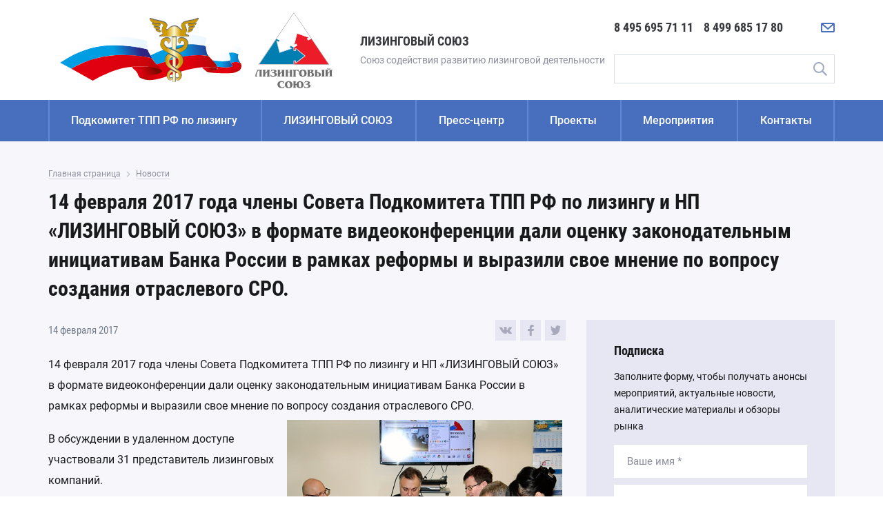

--- FILE ---
content_type: text/html; charset=utf-8
request_url: https://www.tpprf-leasing.ru/news/14-fevralya-2017-goda-chleny-soveta-podkomiteta-tpp-rf-po-lizingu-i-np-lizingovyy-soyuz-v-formate-videokonferentsii-dali-otsenku-zakonodatelnym-initsiativam-banka-rossii-v-ramkah-reformy-i-vyrazili-svoe-mnenie-po-voprosu-sozdaniya-otraslevo/
body_size: 8894
content:
<!DOCTYPE html>
<html lang="ru">
<head>
    <meta charset="utf-8" />
    <meta name="viewport" content="width=device-width, initial-scale=1.0" />
    <title>14 февраля 2017 года члены Совета Подкомитета ТПП РФ по лизингу и НП «ЛИЗИНГОВЫЙ СОЮЗ» в формате видеоконференции дали оценку законодательным инициативам Банка России в рамках реформы и выразили свое мнение по вопросу создания отраслевого СРО.</title>
    <link type="text/css" href="/css/style.min.css?_=983299" rel="stylesheet" />
    <link type="text/css" href="/css/style.add.css?_=983299" rel="stylesheet" />
    <link rel="canonical" href="https://www.tpprf-leasing.ru/news/[base64]/" />
    <link href="https://www.tpprf-leasing.ru/favicon.ico" rel="shortcut icon" />
    <meta name="yandex-verification" content="70b6e5c062fbdf58" />
<meta name="yandex-verification" content="573f667244c63144" />
</head>
<body class="page">
<!-- Yandex.Metrika counter -->
<script type="text/javascript">
    (function (d, w, c) {
        (w[c] = w[c] || []).push(function() {
            try {
                w.yaCounter39113055 = new Ya.Metrika({
                    id:39113055,
                    clickmap:true,
                    trackLinks:true,
                    accurateTrackBounce:true,
                    webvisor:true
                });
            } catch(e) { }
        });

        var n = d.getElementsByTagName("script")[0],
            s = d.createElement("script"),
            f = function () { n.parentNode.insertBefore(s, n); };
        s.type = "text/javascript";
        s.async = true;
        s.src = "https://mc.yandex.ru/metrika/watch.js";

        if (w.opera == "[object Opera]") {
            d.addEventListener("DOMContentLoaded", f, false);
        } else { f(); }
    })(document, window, "yandex_metrika_callbacks");
</script>
<noscript><div><img src="https://mc.yandex.ru/watch/39113055" style="position:absolute; left:-9999px;" alt="" /></div></noscript>
<!-- /Yandex.Metrika counter -->
    
        <header class="page__header header">
            <div class="header__container">
                <div class="header__logo logo">
                    <div class="logo__img">
                        <a class="logo__link" href="https://www.tpprf-leasing.ru/">
                            <img src="/images/tpprf_logo.svg" alt="Подкомитет по лизингу ТПП РФ">
                        </a>
                    </div>
                    <div class="logo__img logo__img--2">
                        <a class="logo__link" href="https://www.tpprf-leasing.ru/">
                            <img src="/images/tpprf_logo2.svg" alt="Лизинговый союз">
                        </a>
                    </div>
                    <div class="logo__text">
                        <p class="logo__title"><span class="logo__title-text">ЛИЗИНГОВЫЙ СОЮЗ</span></p>
                        <p class="logo__subtitle">Союз содействия развитию лизинговой деятельности</p>
                    </div>
                </div>

                <div class="header__info">
                    <button class="header__toggle" type="button">Меню</button>
                    <div class="header__info-block">
                        <div class="header__phones">
                            <a class="header__phone" href="tel:84956957111">8 495 695 71 11</a>
                            <a class="header__phone" href="tel:84996851780">8 499 685 17 80</a>
                        </div>
                        <div class="header__icons">
                            <a class="header__icon-link header__icon-link--phone" href="tel:84956957111" aria-label="Позвонить" title="Позвонить">
                                <svg class="header__icon">
                                    <use xlink:href="/images/sprite.svg#phone"></use>
                                </svg>
                            </a>
                            <a class="header__icon-link header__icon-link--mail" href="/contacts/#feedback-form" aria-label="Написать нам" title="Написать нам">
                                <svg class="header__icon">
                                    <use xlink:href="/images/sprite.svg#mail"></use>
                                </svg>
                            </a>
                            <a class="header__icon-link header__icon-link--search" href="#" aria-label="Поиск по сайту" title="Поиск по сайту">
                                <svg class="header__icon">
                                    <use xlink:href="/images/sprite.svg#search"></use>
                                </svg>
                            </a>
                        </div>
                    </div>

                    <form class="header__search search" method="get" action="https://www.tpprf-leasing.ru/search/" autocomplete="off">
                        <div class="search__fields">
                            <label class="visually-hidden" for="search-input">Введите поисковую фразу</label>
                            <input class="search__input" type="text" id="search-input" name="q" value="" placeholder="Поиск" required>
                            <button class="search__submit" type="submit" title="Найти">Поиск</button>
                            <button class="search__close" type="reset" title="Закрыть">Закрыть</button>
                        </div>
                    </form>
                </div>
            </div>

            <nav class="header__nav nav">
                <div class="nav__container">
                    <ul class="nav__list">
                        <li class="nav__item">
                            <a class="nav__link" href="https://www.tpprf-leasing.ru/podkomitet/">Подкомитет ТПП РФ по лизингу</a>
                        </li>
                        <li class="nav__item">
                            <a class="nav__link" href="https://www.tpprf-leasing.ru/leasing-union/">ЛИЗИНГОВЫЙ СОЮЗ</a>
                            <button class="nav__toggle js-nav-toggle"><span class="visually-hidden">Открыть подменю</span></button>

                            <div class="nav__sub">
                                <button class="nav__back" type="button">ЛИЗИНГОВЫЙ СОЮЗ</button>

                                <div class="nav__sub-list-wrap">
                                    <ul class="nav__sub-list">
                                        <li class="nav__sub-item">
                                            <a class="nav__sub-link" href="https://www.tpprf-leasing.ru/leasing-union/members/">Состав Совета и члены</a>
                                        </li>
                                        <li class="nav__sub-item">
                                            <a class="nav__sub-link" href="https://www.tpprf-leasing.ru/leasing-union/opros/">Опрос</a>
                                        </li>
                                        <li class="nav__sub-item">
                                            <a class="nav__sub-link" href="https://www.tpprf-leasing.ru/leasing-union/gimn-np-lizingoviy-soyuz/">Гимн</a>
                                        </li>
                                        <li class="nav__sub-item">
                                            <a class="nav__sub-link" href="https://www.tpprf-leasing.ru/leasing-union/plan-rabot-i-meropriyatiy/">План работ и мероприятий</a>
                                        </li>
                                        <li class="nav__sub-item">
                                            <a class="nav__sub-link" href="https://www.tpprf-leasing.ru/leasing-union/partners/">Партнеры</a>
                                        </li>
                                    </ul>
                                </div>

                            </div>
                        </li>
                        <li class="nav__item">
                            <a class="nav__link js-nav-toggle" href="#">Пресс-центр</a>
                            <button class="nav__toggle js-nav-toggle"><span class="visually-hidden">Открыть подменю</span></button>

                            <div class="nav__sub">
                                <button class="nav__back" type="button">Пресс-центр</button>

                                <div class="nav__sub-list-wrap">
                                    <ul class="nav__sub-list">
                                        <li class="nav__sub-item">
                                            <a class="nav__sub-link" href="https://www.tpprf-leasing.ru/news/">Новости</a>
                                        </li>
                                        <li class="nav__sub-item">
                                            <a class="nav__sub-link" href="https://www.tpprf-leasing.ru/publication-news/">Новости членов СОЮЗА</a>
                                        </li>
                                        <li class="nav__sub-item">
                                            <a class="nav__sub-link" href="https://www.tpprf-leasing.ru/dlya-smi/">Для СМИ</a>
                                        </li>
                                        <li class="nav__sub-item">
                                            <a class="nav__sub-link" href="https://www.tpprf-leasing.ru/normativnaa-baza-lizinga/">Нормативная база лизинга</a>
                                        </li>
                                        <li class="nav__sub-item">
                                            <a class="nav__sub-link" href="https://www.tpprf-leasing.ru/analytics/">Аналитические материалы</a>
                                        </li>
                                        <li class="nav__sub-item">
                                            <a class="nav__sub-link" href="https://www.tpprf-leasing.ru/video/">Видеоматериалы</a>
                                        </li>
                                        <li class="nav__sub-item">
                                            <a class="nav__sub-link" href="https://www.tpprf-leasing.ru/gallery/">Фотогалерея</a>
                                        </li>
                                    </ul>
                                </div>

                            </div>
                        </li>
                        <li class="nav__item">
                            <a class="nav__link" href="https://www.tpprf-leasing.ru/projects/">Проекты</a>
                            <button class="nav__toggle js-nav-toggle"><span class="visually-hidden">Открыть подменю</span></button>

                            <div class="nav__sub">
                                <button class="nav__back" type="button">Проекты</button>

                                <div class="nav__sub-list-wrap">
                                    <ul class="nav__sub-list">
                                        <li class="nav__sub-item">
                                            <a class="nav__sub-link" href="https://www.tpprf-leasing.ru/projects/sovet-po-professionalnym-kvalifikatsiyam-finansovogo-rynka/">Совет по профессиональным квалификациям финансового рынка</a>
                                        </li>
                                        <li class="nav__sub-item">
                                            <a class="nav__sub-link" href="https://www.tpprf-leasing.ru/projects/novak/">НОВАК</a>
                                        </li>
                                        <li class="nav__sub-item">
                                            <a class="nav__sub-link" href="https://www.tpprf-leasing.ru/projects/kreditnoe-reytingovoe-agentstvo-ekspert-ra/">Кредитное рейтинговое агентство «Эксперт РА»</a>
                                        </li>
                                        <li class="nav__sub-item">
                                            <a class="nav__sub-link" href="https://www.tpprf-leasing.ru/projects/moes/">МОЕС</a>
                                        </li>
                                        <li class="nav__sub-item">
                                            <a class="nav__sub-link" href="https://www.tpprf-leasing.ru/projects/ekspertniy-sovet-po-voprosam-zakonodatelstva/">Экспертный совет по вопросам законодательства</a>
                                        </li>
                                        <li class="nav__sub-item">
                                            <a class="nav__sub-link" href="https://www.tpprf-leasing.ru/projects/operatsionniy-lizing/">Операционный лизинг</a>
                                        </li>
                                        <li class="nav__sub-item">
                                            <a class="nav__sub-link" href="https://www.tpprf-leasing.ru/projects/ekspertniy-sovet-po-voprosam-informatsionnyh-tehnologiy-v-lizingovoy-deyatelnosti/">Экспертный Совет Цифровой лизинг</a>
                                        </li>
                                        <li class="nav__sub-item">
                                            <a class="nav__sub-link" href="https://www.tpprf-leasing.ru/projects/eae-union/">Интеграционный процесс в рамках ЕАЭС</a>
                                        </li>
                                        <li class="nav__sub-item">
                                            <a class="nav__sub-link" href="https://www.tpprf-leasing.ru/projects/antikrizis/">Антикризис</a>
                                        </li>
                                        <li class="nav__sub-item">
                                            <a class="nav__sub-link" href="https://www.tpprf-leasing.ru/projects/ekspertniy-sovet-po-upravleniyu-personalom/">Экспертный совет по управлению персоналом</a>
                                        </li>
                                        <li class="nav__sub-item">
                                            <a class="nav__sub-link" href="https://www.tpprf-leasing.ru/projects/ekspertniy-sovet-po-obligatsiyam-i-finansirovaniyu-lizingovoy-otrasli/">Экспертный совет по облигациям и финансированию лизинговой отрасли</a>
                                        </li>
                                        <li class="nav__sub-item">
                                            <a class="nav__sub-link" href="https://www.tpprf-leasing.ru/projects/leasing-security/">Безопасность лизинговой деятельности</a>
                                        </li>
                                        <li class="nav__sub-item">
                                            <a class="nav__sub-link" href="https://www.tpprf-leasing.ru/projects/accounting/">Бухгалтерский учет и налоговое администрирование</a>
                                        </li>
                                        <li class="nav__sub-item">
                                            <a class="nav__sub-link" href="https://www.tpprf-leasing.ru/projects/arbitration/">Арбитражная практика лизинга</a>
                                        </li>
                                        <li class="nav__sub-item">
                                            <a class="nav__sub-link" href="https://www.tpprf-leasing.ru/projects/automation/">Информационные технологии в лизинге</a>
                                        </li>
                                        <li class="nav__sub-item">
                                            <a class="nav__sub-link" href="https://www.tpprf-leasing.ru/projects/statistika-rynka-lizinga-sovmestno-s-fedresursom/">Статистика рынка лизинга (совместно с Федресурсом)</a>
                                        </li>
                                        <li class="nav__sub-item">
                                            <a class="nav__sub-link" href="https://www.tpprf-leasing.ru/projects/report/">Отчетность в Федресурс</a>
                                        </li>
                                        <li class="nav__sub-item">
                                            <a class="nav__sub-link" href="https://www.tpprf-leasing.ru/projects/departments/">Органы государственной власти</a>
                                        </li>
                                        <li class="nav__sub-item">
                                            <a class="nav__sub-link" href="https://www.tpprf-leasing.ru/projects/equipment-protection/">Системы дополнительной защиты лизингового оборудования</a>
                                        </li>
                                        <li class="nav__sub-item">
                                            <a class="nav__sub-link" href="https://www.tpprf-leasing.ru/projects/otcetnost-lizingovyh-kompanij-v-rosfinmonitoring-rossii/">Отчетность в Росфинмониторинг России</a>
                                        </li>
                                        <li class="nav__sub-item">
                                            <a class="nav__sub-link" href="https://www.tpprf-leasing.ru/projects/analiticeskie-issledovania-lizingovogo-rynka/">Аналитические исследования лизингового рынка (совместно с НКР)</a>
                                        </li>
                                        <li class="nav__sub-item">
                                            <a class="nav__sub-link" href="https://www.tpprf-leasing.ru/projects/electronic-pts/">Электронный ПТС</a>
                                        </li>
                                        <li class="nav__sub-item">
                                            <a class="nav__sub-link" href="https://www.tpprf-leasing.ru/projects/ano-lokomotivy-rosta/">АНО «Локомотивы роста»</a>
                                        </li>
                                        <li class="nav__sub-item">
                                            <a class="nav__sub-link" href="https://www.tpprf-leasing.ru/projects/analiticheskie-issledovaniya-lizingovogo-rynka-sovmestno-s-nbki/">Национальное бюро кредитных историй (НБКИ)</a>
                                        </li>
                                        <li class="nav__sub-item">
                                            <a class="nav__sub-link" href="https://www.tpprf-leasing.ru/projects/portal-da-realizatsiya-neprofilnyh-i-zalogovyh-aktivov/">Портал DA "Реализация непрофильных и залоговых активов"</a>
                                        </li>
                                        <li class="nav__sub-item">
                                            <a class="nav__sub-link" href="https://www.tpprf-leasing.ru/projects/natsionalnaya-investitsionnaya-platforma-i-lizing/">Национальная инвестиционная платформа и лизинг</a>
                                        </li>
                                    </ul>
                                </div>

                            </div>
                        </li>
                        <li class="nav__item">
                            <a class="nav__link" href="https://www.tpprf-leasing.ru/events/">Мероприятия</a>
                        </li>
                        <li class="nav__item">
                            <a class="nav__link" href="https://www.tpprf-leasing.ru/contacts/">Контакты</a>
                        </li>
                    </ul>
                </div>
            </nav>
        </header>
        <main class="page__main main main--inner">
            <div class="main__info">
                <div class="main__container container">

                      
                    <div class="main__breadcrumbs">
                        <ol class="breadcrumbs" itemscope itemtype="https://schema.org/BreadcrumbList">
                            <li class="breadcrumbs__item" itemprop="itemListElement" itemscope itemtype="https://schema.org/ListItem">
                      <a href="https://www.tpprf-leasing.ru/" class="breadcrumbs__link" itemprop="item"><span itemprop="name">Главная страница</span><meta itemprop="position" content="1" /></a>                            </li>
                            <li class="breadcrumbs__item" itemprop="itemListElement" itemscope itemtype="https://schema.org/ListItem">
                      <a href="https://www.tpprf-leasing.ru/news/" class="breadcrumbs__link" itemprop="item"><span itemprop="name">Новости</span><meta itemprop="position" content="2" /></a>                            </li>
                        </ol>
                    </div>
  

                    <div class="main__title">
                        <h1>14 февраля 2017 года члены Совета Подкомитета ТПП РФ по лизингу и НП «ЛИЗИНГОВЫЙ СОЮЗ» в формате видеоконференции дали оценку законодательным инициативам Банка России в рамках реформы и выразили свое мнение по вопросу создания отраслевого СРО.</h1>
                    </div>

                    <div class="main__layout">
                        <div class="main__content">
                                                        <div class="main__post">
                                <div class="main__post-head">
                                    <time class="main__post-date" datetime="2017-02-14">14 февраля 2017</time>
                                    <div class="main__post-share">
                                        <div class="social">
                                            <div class="social__links">
                                                <a class="social__link" href="https://vk.com/share.php?url=https%3A%2F%2Fwww.tpprf-leasing.ru%2Fnews%[base64]%2F&title=14+%D1%84%D0%B5%D0%B2%D1%80%D0%B0%D0%BB%D1%8F+2017+%D0%B3%D0%BE%D0%B4%D0%B0+%D1%87%D0%BB%D0%B5%D0%BD%D1%8B+%D0%A1%D0%BE%D0%B2%D0%B5%D1%82%D0%B0+%D0%9F%D0%BE%D0%B4%D0%BA%D0%BE%D0%BC%D0%B8%D1%82%D0%B5%D1%82%D0%B0+%D0%A2%D0%9F%D0%9F+%D0%A0%D0%A4+%D0%BF%D0%BE+%D0%BB%D0%B8%D0%B7%D0%B8%D0%BD%D0%B3%D1%83+%D0%B8+%D0%9D%D0%9F+%C2%AB%D0%9B%D0%98%D0%97%D0%98%D0%9D%D0%93%D0%9E%D0%92%D0%AB%D0%99+%D0%A1%D0%9E%D0%AE%D0%97%C2%BB+%D0%B2+%D1%84%D0%BE%D1%80%D0%BC%D0%B0%D1%82%D0%B5+%D0%B2%D0%B8%D0%B4%D0%B5%D0%BE%D0%BA%D0%BE%D0%BD%D1%84%D0%B5%D1%80%D0%B5%D0%BD%D1%86%D0%B8%D0%B8+%D0%B4%D0%B0%D0%BB%D0%B8+%D0%BE%D1%86%D0%B5%D0%BD%D0%BA%D1%83+%D0%B7%D0%B0%D0%BA%D0%BE%D0%BD%D0%BE%D0%B4%D0%B0%D1%82%D0%B5%D0%BB%D1%8C%D0%BD%D1%8B%D0%BC+%D0%B8%D0%BD%D0%B8%D1%86%D0%B8%D0%B0%D1%82%D0%B8%D0%B2%D0%B0%D0%BC+%D0%91%D0%B0%D0%BD%D0%BA%D0%B0+%D0%A0%D0%BE%D1%81%D1%81%D0%B8%D0%B8+%D0%B2+%D1%80%D0%B0%D0%BC%D0%BA%D0%B0%D1%85+%D1%80%D0%B5%D1%84%D0%BE%D1%80%D0%BC%D1%8B+%D0%B8+%D0%B2%D1%8B%D1%80%D0%B0%D0%B7%D0%B8%D0%BB%D0%B8+%D1%81%D0%B2%D0%BE%D0%B5+%D0%BC%D0%BD%D0%B5%D0%BD%D0%B8%D0%B5+%D0%BF%D0%BE+%D0%B2%D0%BE%D0%BF%D1%80%D0%BE%D1%81%D1%83+%D1%81%D0%BE%D0%B7%D0%B4%D0%B0%D0%BD%D0%B8%D1%8F+%D0%BE%D1%82%D1%80%D0%B0%D1%81%D0%BB%D0%B5%D0%B2%D0%BE%D0%B3%D0%BE+%D0%A1%D0%A0%D0%9E.&image=https%3A%2F%2Fwww.tpprf-leasing.ru%2Fimages%2Flogo1.png&noparse=false" target="_blank" title="Поделиться во вКонтакте">
                                                    <svg width="18" height="10" viewBox="0 0 18 10">
                                                        <use xlink:href="/images/sprite.svg#vk"></use>
                                                    </svg>
                                                </a>
                                                <a class="social__link" href="https://www.facebook.com/sharer/sharer.php?u=https%3A%2F%2Fwww.tpprf-leasing.ru%2Fnews%[base64]%2F" target="_blank" title="Поделиться в Facebook">
                                                    <svg width="9" height="16" viewBox="0 0 9 16">
                                                        <use xlink:href="/images/sprite.svg#fb"></use>
                                                    </svg>
                                                </a>
                                                <a class="social__link" href="https://twitter.com/intent/tweet?text=14+%D1%84%D0%B5%D0%B2%D1%80%D0%B0%D0%BB%D1%8F+2017+%D0%B3%D0%BE%D0%B4%D0%B0+%D1%87%D0%BB%D0%B5%D0%BD%D1%8B+%D0%A1%D0%BE%D0%B2%D0%B5%D1%82%D0%B0+%D0%9F%D0%BE%D0%B4%D0%BA%D0%BE%D0%BC%D0%B8%D1%82%D0%B5%D1%82%D0%B0+%D0%A2%D0%9F%D0%9F+%D0%A0%D0%A4+%D0%BF%D0%BE+%D0%BB%D0%B8%D0%B7%D0%B8%D0%BD%D0%B3%D1%83+%D0%B8+%D0%9D%D0%9F+%C2%AB%D0%9B%D0%98%D0%97%D0%98%D0%9D%D0%93%D0%9E%D0%92%D0%AB%D0%99+%D0%A1%D0%9E%D0%AE%D0%97%C2%BB+%D0%B2+%D1%84%D0%BE%D1%80%D0%BC%D0%B0%D1%82%D0%B5+%D0%B2%D0%B8%D0%B4%D0%B5%D0%BE%D0%BA%D0%BE%D0%BD%D1%84%D0%B5%D1%80%D0%B5%D0%BD%D1%86%D0%B8%D0%B8+%D0%B4%D0%B0%D0%BB%D0%B8+%D0%BE%D1%86%D0%B5%D0%BD%D0%BA%D1%83+%D0%B7%D0%B0%D0%BA%D0%BE%D0%BD%D0%BE%D0%B4%D0%B0%D1%82%D0%B5%D0%BB%D1%8C%D0%BD%D1%8B%D0%BC+%D0%B8%D0%BD%D0%B8%D1%86%D0%B8%D0%B0%D1%82%D0%B8%D0%B2%D0%B0%D0%BC+%D0%91%D0%B0%D0%BD%D0%BA%D0%B0+%D0%A0%D0%BE%D1%81%D1%81%D0%B8%D0%B8+%D0%B2+%D1%80%D0%B0%D0%BC%D0%BA%D0%B0%D1%85+%D1%80%D0%B5%D1%84%D0%BE%D1%80%D0%BC%D1%8B+%D0%B8+%D0%B2%D1%8B%D1%80%D0%B0%D0%B7%D0%B8%D0%BB%D0%B8+%D1%81%D0%B2%D0%BE%D0%B5+%D0%BC%D0%BD%D0%B5%D0%BD%D0%B8%D0%B5+%D0%BF%D0%BE+%D0%B2%D0%BE%D0%BF%D1%80%D0%BE%D1%81%D1%83+%D1%81%D0%BE%D0%B7%D0%B4%D0%B0%D0%BD%D0%B8%D1%8F+%D0%BE%D1%82%D1%80%D0%B0%D1%81%D0%BB%D0%B5%D0%B2%D0%BE%D0%B3%D0%BE+%D0%A1%D0%A0%D0%9E.&url=https%3A%2F%2Fwww.tpprf-leasing.ru%2Fnews%[base64]%2F" target="_blank" title="Поделиться в Twitter">
                                                    <svg width="15" height="13.031" viewBox="0 0 15 13.031">
                                                        <use xlink:href="/images/sprite.svg#tw"></use>
                                                    </svg>
                                                </a>
                                            </div>
                                        </div>
                                    </div>
                                </div>

                                <div class="main__post-text">
                                    <p>14 февраля 2017 года члены Совета Подкомитета ТПП РФ по лизингу и НП &laquo;ЛИЗИНГОВЫЙ СОЮЗ&raquo; в формате видеоконференции дали оценку законодательным инициативам Банка России в рамках реформы и выразили свое мнение по вопросу создания отраслевого СРО. <img class="photo" src="/workdir/photos/videokonf_14f20173_600.jpg" alt="" width="399" vspace="5" hspace="5" height="266" align="right" /></p>
<p>В обсуждении в удаленном доступе участвовали 31 представитель лизинговых компаний.</p>
<p>От Совета Подкомитета и Партнерства выступили Председатель <strong>Акиндинов Алексей Юрьевич</strong>, заместители председателя <strong>Белоглазов Андрей Юрьевич</strong> и <strong>Васильев Евгений Михайлович</strong>, <strong>Царев Евгений Маркович</strong>, от ЗАО &laquo;Гознак-лизинг&raquo; <strong>Федоринина Александра Константиновна</strong>.</p>
<p><img class="photo" src="/workdir/photos/videokonf_14f20174_600.jpg" alt="" width="273" vspace="5" hspace="5" height="400" align="left" />Темой первой видеоконференции стали законодательные изменения (в первую очередь в части Гражданского Кодекса РФ) и создание СРО, в том числе на базе Подкомитета ТПП РФ по лизингу и НП &laquo;ЛИЗИНГОВЫЙ СОЮЗ&raquo;.</p>
<p>Председатель Подкомитета <strong>Акиндинов А.Ю.</strong> рассказал о подготовленном в начале февраля Меморандуме о создании СРО и объединении лизинговой отрасли. Как известно, ведущие лизинговые компании (Сбербанк лизинг, ВТБ Лизинг, &nbsp;ВЭБ-лизинг, ГТЛК, Балтийский лизинг), Подкомитет ТПП РФ по лизингу и Объединенная лизинговая ассоциация (ОЛА) договорились о совместной работе по созданию некоммерческого партнерства с дальнейшей трансформацией в СРО и пришли к единому мнению о том, что в случае создания СРО &nbsp;- она будет создана на базе ТПП РФ.&nbsp;</p>
<table style="float: none;" cellspacing="0" cellpadding="0" border="0">
<tbody>
<tr></tr>
</tbody>
</table>
<p>ТПП РФ - крупнейшая старейшая организация в стране, которая вот уже более 25 лет имеет успешный опыт лоббирования и представления на государственном уровне интересов бизнеса в различных отраслях. Подкомитет ТПП РФ по лизингу и НП &laquo;ЛИЗИНГОВЫЙ СОЮЗ&raquo; были созданы 10 лет назад, чтобы защищать в рамках ТПП РФ интересы лизинговой отрасли, и результативно выполняет эту задачу. <img class="photo" src="/workdir/photos/videokonf_14f20171_533.jpg" alt="" width="301" vspace="5" hspace="5" height="399" align="right" /></p>
<table style="float: none;" cellspacing="0" cellpadding="0" border="0">
<tbody>
<tr></tr>
</tbody>
</table>
<p>Меморандум еще не подписан и находится в стадии глубокого осмысленного обсуждения, но, тем не менее, позиция согласована. &nbsp;</p>
<p>В ходе видеоконференции высказали свое мнение члены Совета и другие участники встречи, находящиеся онлайн, озвучив часто задаваемые вопросы по данной теме.</p>
<p>В будущем запланировано регулярное обсуждение всех актуальных вопросов отрасли, используя для этого формат видеоконференций. <img class="photo" src="/workdir/photos/videokonf_14f20172_600.jpg" alt="" width="401" vspace="5" hspace="5" height="267" align="left" /></p>
<table class="im1" style="float: none;" cellspacing="0" cellpadding="0" border="0">
<tbody>
<tr>
<td class="im2">&nbsp;</td>
</tr>
</tbody>
</table>
<p>Следите за новостями и анонсами новых мероприятий Подкомитета и присоединяйтесь к видеоконференции 14 марта 2017г.</p>                                </div>

                                <div class="main__post-foot">
                                    <div class="social">
                                        <div class="social__links">
                                            <a class="social__link" href="https://vk.com/share.php?url=https%3A%2F%2Fwww.tpprf-leasing.ru%2Fnews%[base64]%2F&title=14+%D1%84%D0%B5%D0%B2%D1%80%D0%B0%D0%BB%D1%8F+2017+%D0%B3%D0%BE%D0%B4%D0%B0+%D1%87%D0%BB%D0%B5%D0%BD%D1%8B+%D0%A1%D0%BE%D0%B2%D0%B5%D1%82%D0%B0+%D0%9F%D0%BE%D0%B4%D0%BA%D0%BE%D0%BC%D0%B8%D1%82%D0%B5%D1%82%D0%B0+%D0%A2%D0%9F%D0%9F+%D0%A0%D0%A4+%D0%BF%D0%BE+%D0%BB%D0%B8%D0%B7%D0%B8%D0%BD%D0%B3%D1%83+%D0%B8+%D0%9D%D0%9F+%C2%AB%D0%9B%D0%98%D0%97%D0%98%D0%9D%D0%93%D0%9E%D0%92%D0%AB%D0%99+%D0%A1%D0%9E%D0%AE%D0%97%C2%BB+%D0%B2+%D1%84%D0%BE%D1%80%D0%BC%D0%B0%D1%82%D0%B5+%D0%B2%D0%B8%D0%B4%D0%B5%D0%BE%D0%BA%D0%BE%D0%BD%D1%84%D0%B5%D1%80%D0%B5%D0%BD%D1%86%D0%B8%D0%B8+%D0%B4%D0%B0%D0%BB%D0%B8+%D0%BE%D1%86%D0%B5%D0%BD%D0%BA%D1%83+%D0%B7%D0%B0%D0%BA%D0%BE%D0%BD%D0%BE%D0%B4%D0%B0%D1%82%D0%B5%D0%BB%D1%8C%D0%BD%D1%8B%D0%BC+%D0%B8%D0%BD%D0%B8%D1%86%D0%B8%D0%B0%D1%82%D0%B8%D0%B2%D0%B0%D0%BC+%D0%91%D0%B0%D0%BD%D0%BA%D0%B0+%D0%A0%D0%BE%D1%81%D1%81%D0%B8%D0%B8+%D0%B2+%D1%80%D0%B0%D0%BC%D0%BA%D0%B0%D1%85+%D1%80%D0%B5%D1%84%D0%BE%D1%80%D0%BC%D1%8B+%D0%B8+%D0%B2%D1%8B%D1%80%D0%B0%D0%B7%D0%B8%D0%BB%D0%B8+%D1%81%D0%B2%D0%BE%D0%B5+%D0%BC%D0%BD%D0%B5%D0%BD%D0%B8%D0%B5+%D0%BF%D0%BE+%D0%B2%D0%BE%D0%BF%D1%80%D0%BE%D1%81%D1%83+%D1%81%D0%BE%D0%B7%D0%B4%D0%B0%D0%BD%D0%B8%D1%8F+%D0%BE%D1%82%D1%80%D0%B0%D1%81%D0%BB%D0%B5%D0%B2%D0%BE%D0%B3%D0%BE+%D0%A1%D0%A0%D0%9E.&image=https%3A%2F%2Fwww.tpprf-leasing.ru%2Fimages%2Flogo1.png&noparse=false" target="_blank" title="Поделиться во вКонтакте">
                                                <svg width="18" height="10" viewBox="0 0 18 10">
                                                    <use xlink:href="/images/sprite.svg#vk"></use>
                                                </svg>
                                            </a>
                                            <a class="social__link" href="https://www.facebook.com/sharer/sharer.php?u=https%3A%2F%2Fwww.tpprf-leasing.ru%2Fnews%[base64]%2F" target="_blank" title="Поделиться в Facebook">
                                                <svg width="9" height="16" viewBox="0 0 9 16">
                                                    <use xlink:href="/images/sprite.svg#fb"></use>
                                                </svg>
                                            </a>
                                            <a class="social__link" href="https://twitter.com/intent/tweet?text=14+%D1%84%D0%B5%D0%B2%D1%80%D0%B0%D0%BB%D1%8F+2017+%D0%B3%D0%BE%D0%B4%D0%B0+%D1%87%D0%BB%D0%B5%D0%BD%D1%8B+%D0%A1%D0%BE%D0%B2%D0%B5%D1%82%D0%B0+%D0%9F%D0%BE%D0%B4%D0%BA%D0%BE%D0%BC%D0%B8%D1%82%D0%B5%D1%82%D0%B0+%D0%A2%D0%9F%D0%9F+%D0%A0%D0%A4+%D0%BF%D0%BE+%D0%BB%D0%B8%D0%B7%D0%B8%D0%BD%D0%B3%D1%83+%D0%B8+%D0%9D%D0%9F+%C2%AB%D0%9B%D0%98%D0%97%D0%98%D0%9D%D0%93%D0%9E%D0%92%D0%AB%D0%99+%D0%A1%D0%9E%D0%AE%D0%97%C2%BB+%D0%B2+%D1%84%D0%BE%D1%80%D0%BC%D0%B0%D1%82%D0%B5+%D0%B2%D0%B8%D0%B4%D0%B5%D0%BE%D0%BA%D0%BE%D0%BD%D1%84%D0%B5%D1%80%D0%B5%D0%BD%D1%86%D0%B8%D0%B8+%D0%B4%D0%B0%D0%BB%D0%B8+%D0%BE%D1%86%D0%B5%D0%BD%D0%BA%D1%83+%D0%B7%D0%B0%D0%BA%D0%BE%D0%BD%D0%BE%D0%B4%D0%B0%D1%82%D0%B5%D0%BB%D1%8C%D0%BD%D1%8B%D0%BC+%D0%B8%D0%BD%D0%B8%D1%86%D0%B8%D0%B0%D1%82%D0%B8%D0%B2%D0%B0%D0%BC+%D0%91%D0%B0%D0%BD%D0%BA%D0%B0+%D0%A0%D0%BE%D1%81%D1%81%D0%B8%D0%B8+%D0%B2+%D1%80%D0%B0%D0%BC%D0%BA%D0%B0%D1%85+%D1%80%D0%B5%D1%84%D0%BE%D1%80%D0%BC%D1%8B+%D0%B8+%D0%B2%D1%8B%D1%80%D0%B0%D0%B7%D0%B8%D0%BB%D0%B8+%D1%81%D0%B2%D0%BE%D0%B5+%D0%BC%D0%BD%D0%B5%D0%BD%D0%B8%D0%B5+%D0%BF%D0%BE+%D0%B2%D0%BE%D0%BF%D1%80%D0%BE%D1%81%D1%83+%D1%81%D0%BE%D0%B7%D0%B4%D0%B0%D0%BD%D0%B8%D1%8F+%D0%BE%D1%82%D1%80%D0%B0%D1%81%D0%BB%D0%B5%D0%B2%D0%BE%D0%B3%D0%BE+%D0%A1%D0%A0%D0%9E.&url=https%3A%2F%2Fwww.tpprf-leasing.ru%2Fnews%[base64]%2F" target="_blank" title="Поделиться в Twitter">
                                                <svg width="15" height="13.031" viewBox="0 0 15 13.031">
                                                    <use xlink:href="/images/sprite.svg#tw"></use>
                                                </svg>
                                            </a>
                                        </div>
                                    </div>
                                </div>
                            </div>
   
                            <section class="main__similar">
                                <h2 class="main__similar-title">
                                    <a class="title-link" href="https://www.tpprf-leasing.ru/news/">Последние новости</a>
                                </h2>

                                <div class="main__similar-news">
                                    <article class="main__similar-card news-card">
                                        <div class="news-card__img-wrap">
                                            <img class="news-card__img" src="https://www.tpprf-leasing.ru/workdir/news/06/stat2-1-small.jpg" alt="Опубликованы статистические данные по рынку лизинга за 2016 – 2025 гг, подготовленные ЛИЗИНГОВЫМ СОЮЗОМ совместно с Федресурсом">
                                        </div>

                                        <div class="news-card__info">
                                            <time class="news-card__date" datetime="2026-01-26">26 января 2026</time>

                                            <h3 class="news-card__title"><a href="https://www.tpprf-leasing.ru/news/opublikovany-statisticheskie-dannye-po-rynku-lizinga-za-2016-2025-gg-podgotovlennye-lizingovym-soyuzom-sovmestno-s-fedresursom/" class="news-card__link">Опубликованы статистические данные по рынку лизинга за 2016 – 2025 гг, подготовленные ЛИЗИНГОВЫМ СОЮЗОМ совместно с Федресурсом</a></h3>
                                        </div>
                                    </article>
                                    <article class="main__similar-card news-card">
                                        <div class="news-card__img-wrap">
                                            <img class="news-card__img" src="https://www.tpprf-leasing.ru/workdir/news/06/lizing-bez-granits-small.jpg" alt="Евгений Царев о перспективах международного лизинга и запуске Совета по международному лизингу в журнале «Евразийский диалог» (МОЕС)">
                                        </div>

                                        <div class="news-card__info">
                                            <time class="news-card__date" datetime="2025-12-22">22 декабря 2025</time>

                                            <h3 class="news-card__title"><a href="https://www.tpprf-leasing.ru/news/evgeniy-tsarev-o-perspektivah-mezhdunarodnogo-lizinga-i-zapuske-soveta-po-mezhdunarodnomu-lizingu-v-zhurnale-evraziyskiy-dialog-moes/" class="news-card__link">Евгений Царев о перспективах международного лизинга и запуске Совета по международному лизингу в журнале «Евразийский диалог» (МОЕС)</a></h3>
                                        </div>
                                    </article>
                                </div>
                            </section>
                        </div>
                                                <aside class="main__aside">
                            <form action="https://www.tpprf-leasing.ru/form-submit/" class="main__subscribe subscribe js-sticky-aside" action="subscribe" method="post" autocomplete="off">
                                <input type="hidden" name="form_id" value="subscribe">
                                <div class="subscribe__text">
                                    <p class="subscribe__title h3">Подписка</p>
                                    <p class="subscribe__info">Заполните форму, чтобы получать анонсы мероприятий, актуальные новости, аналитические материалы и обзоры рынка</p>
                                </div>
                                <div class="subscribe__fields">
                                    <div class="subscribe__field subscribe__field--name field field--sm">
                                        <label class="visually-hidden" for="subscribe-name">Введите ваше имя</label>
                                        <input class="field__input" type="text" id="subscribe-name" name="name" placeholder="Ваше имя *" required>
                                    </div>
                                    <div class="subscribe__field subscribe__field--company field field--sm">
                                        <label class="visually-hidden" for="subscribe-company">Введите название компании</label>
                                        <input class="field__input" type="text" id="subscribe-company" name="company" placeholder="Компания">
                                    </div>
                                    <div class="subscribe__field subscribe__field--post field field--sm">
                                        <label class="visually-hidden" for="subscribe-post">Укажите должность</label>
                                        <input class="field__input" type="text" id="subscribe-post" name="post" placeholder="Должность">
                                    </div>
                                    <div class="subscribe__field subscribe__field--email field field--sm">
                                        <label class="visually-hidden" for="subscribe-email">Укажите e-mail</label>
                                        <input class="field__input" type="email" id="subscribe-email" name="email" placeholder="Email *" required>
                                    </div>
                                    <div class="subscribe__field subscribe__field--phone field field--sm">
                                        <label class="visually-hidden" for="subscribe-phone">Укажите номер телефона</label>
                                        <input class="field__input" type="tel" id="subscribe-phone" name="phone" placeholder="Телефон">
                                    </div>
                                    <div class="subscribe__policy">
                                        <div class="subscribe__checkbox checkbox checkbox--sm">
                                            <input class="checkbox__input visually-hidden" type="checkbox" id="subscribe-policy" name="policy" checked required>
                                            <label class="checkbox__label" for="subscribe-policy">
                                                Я даю согласие на обработку персональных данных.
                                                <a href="https://www.tpprf-leasing.ru/workdir/obrabotkapersonalnyhdannyhpolitika.pdf" target="_blank">Политика конфиденциальности</a>
                                            </label>
                                        </div>
                                    </div>
                                </div>
                                <div class="subscribe__submit">
                                    <button class="subscribe__btn btn" type="submit">Отправить</button>
                                </div>
                            </form>
                        </aside>
                    </div>

                </div>
            </div>
                    </main>
        <footer class="page__footer footer">
            <div class="footer__info">
                <div class="footer__info-container container">
                    <div class="footer__text">
                        <p class="footer__copy">
                            &copy; 2007—2026, Союз содействия развитию лизинговой деятельности «ЛИЗИНГОВЫЙ СОЮЗ» <br>При использовании материалов сайта ссылка обязательна.                        </p>

                        <p class="footer__dev">
                            <a class="footer__dev-link" href="https://www.telemark-it.ru/" target="_blank">Разработка сайта</a> – Телемарк
                        </p>
                    </div>
                    <div class="footer__contacts">
                        <div class="footer__phones">
                            <a class="footer__phone" href="tel:84956957111">8 495 695 71 11</a>
                            <a class="footer__phone" href="tel:84996851780">8 499 685 17 80</a>
                        </div>

                        <address class="footer__address">
                            119019, г. Москва, Б.Знаменский пер., д.2, стр.7                        </address>

                        <div class="footer__icons">
                            <a class="footer__icon-link footer__icon-link--mail" href="/contacts/#feedback-form" aria-label="Написать нам" title="Написать нам">
                                <svg class="footer__icon" width="30" height="30">
                                    <use xlink:href="/images/sprite.svg#mail"></use>
                                </svg>
                            </a>
                        </div>
                    </div>
                </div>
            </div>
        </footer>

        <div class="popup popup--message popup--closed" id="popup-message">
            <div class="popup__overlay"></div>
            <div class="popup__inner">
                <div class="popup__content">
                    <div class="popup__title h1">Благодарим за обращение</div>

                    <div class="popup__text popup__text--send">
                        <div class="popup__text-wrap">
                            <p class="popup__text-title h2">Ваша заявка успешно отправлена</p>
                            <p class="popup__text-info">Мы свяжемся с вами в ближайшее время</p>
                        </div>
                    </div>

                    <button class="popup__close" type="button" title="Закрыть">
                        <span class="visually-hidden">Закрыть</span>
                    </button>
                </div>
            </div>
        </div>

        <div class="popup popup--message popup--closed" id="popup-subscribe">
            <div class="popup__overlay"></div>
            <div class="popup__inner">
                <div class="popup__content">
                    <div class="popup__title h1">Благодарим за подписку</div>

                    <div class="popup__text popup__text--send">
                        <div class="popup__text-wrap">
                            <p class="popup__text-title h2">Ваша заявка успешно оформлена</p>
                            <p class="popup__text-info">Теперь вы подписаны на рассылку событий</p>
                        </div>
                    </div>

                    <button class="popup__close" type="button" title="Закрыть">
                        <span class="visually-hidden">Закрыть</span>
                    </button>
                </div>
            </div>
        </div>

<script type="text/javascript" src="/js/jquery-3.4.1.min.js"></script>
<script type="text/javascript" src="/js/plugins.min.js"></script>
<script type="text/javascript" src="/js/script.js?_=983299"></script>
<span style="display: none;"><!--LiveInternet counter--><script type="text/javascript"><!--
document.write("<a href='http://www.liveinternet.ru/click' "+
"target=_blank><img src='//counter.yadro.ru/hit?t14.1;r"+
escape(document.referrer)+((typeof(screen)=="undefined")?"":
";s"+screen.width+"*"+screen.height+"*"+(screen.colorDepth?
screen.colorDepth:screen.pixelDepth))+";u"+escape(document.URL)+
";h"+escape(document.title.substring(0,80))+";"+Math.random()+
"' alt='' title='LiveInternet: показано число просмотров за 24"+
" часа, посетителей за 24 часа и за сегодня' "+
"border=0 width=88 height=31><\/a>")//--></script><!--/LiveInternet--></span>
</body>
</html>

--- FILE ---
content_type: image/svg+xml
request_url: https://www.tpprf-leasing.ru/images/footerlogo.svg
body_size: 2734
content:
<svg xmlns="http://www.w3.org/2000/svg" width="81" height="116" viewBox="0 0 81 116">
  <metadata><?xpacket begin="﻿" id="W5M0MpCehiHzreSzNTczkc9d"?>
<x:xmpmeta xmlns:x="adobe:ns:meta/" x:xmptk="Adobe XMP Core 5.6-c138 79.159824, 2016/09/14-01:09:01        ">
   <rdf:RDF xmlns:rdf="http://www.w3.org/1999/02/22-rdf-syntax-ns#">
      <rdf:Description rdf:about=""/>
   </rdf:RDF>
</x:xmpmeta>
                                                                                                    
                                                                                                    
                                                                                                    
                                                                                                    
                                                                                                    
                                                                                                    
                                                                                                    
                                                                                                    
                                                                                                    
                                                                                                    
                                                                                                    
                                                                                                    
                                                                                                    
                                                                                                    
                                                                                                    
                                                                                                    
                                                                                                    
                                                                                                    
                                                                                                    
                                                                                                    
                           
<?xpacket end="w"?></metadata>
<defs>
    <style>
      .cls-1 {
        fill: #5d687c;
        fill-rule: evenodd;
      }
    </style>
  </defs>
  <path id="Shape_31_copy_5" data-name="Shape 31 copy 5" class="cls-1" d="M286.922,2730.33c-0.071-1.35-.522-2.28-1.885-2.54a4,4,0,0,0-3.757,1.52,3.308,3.308,0,0,0,.156,3.66,14.366,14.366,0,0,0,4.91,4.42c4.137,2.59,8.341,5.08,12.415,7.77a31.415,31.415,0,0,1,8.849,8.03,11.537,11.537,0,0,1-.813,14.03,32.982,32.982,0,0,1-5.874,5.07,1.144,1.144,0,0,1-1.618-.84c-0.035-1.17-.007-2.35.066-3.52a1.363,1.363,0,0,1,.516-0.74,14.088,14.088,0,0,0,3.519-4.09,6.345,6.345,0,0,0-.5-6.61,18.526,18.526,0,0,0-6.757-5.95c-3.809-2.18-7.712-4.21-11.576-6.3a35.17,35.17,0,0,1-7.776-5.15,13.144,13.144,0,0,1-4.1-6.94c-0.83-4.18.9-7.35,4.22-9.74a9.722,9.722,0,0,1,10.066-.94,4.957,4.957,0,0,1,3.254,3.95,4.84,4.84,0,0,1-.486,2.44A4.945,4.945,0,0,1,286.922,2730.33Zm18.1,0.07a5.4,5.4,0,0,1-3.285-3.35,3.959,3.959,0,0,1,1.1-4.03,8.05,8.05,0,0,1,6.551-2.41,10.11,10.11,0,0,1,9.161,5.97,8.907,8.907,0,0,1-.177,8.06,17.135,17.135,0,0,1-7.142,7.41c-2.6,1.56-5.307,2.95-7.984,4.38a1.078,1.078,0,0,1-.816-0.08,3.723,3.723,0,0,1-.752-0.58c-2.166-1.65-2.186-1.65-1.857-4.35a1.493,1.493,0,0,1,.678-0.88c2.348-1.53,4.8-2.92,7.056-4.56a14.449,14.449,0,0,0,3.034-3.24,3.006,3.006,0,0,0-.233-3.67,3.825,3.825,0,0,0-4.037-1.06A2.161,2.161,0,0,0,305.027,2730.4Zm-3.119,61.56c0.181-.2.37-0.4,0.543-0.61,2.029-2.45,2.952-5.12,1.5-8.18a11.125,11.125,0,0,0-3.833-4.49c-2.73-1.83-5.554-3.53-8.316-5.32a29.019,29.019,0,0,1-6.629-5.37,11.54,11.54,0,0,1-.028-15.08c1.287-1.49,2.8-2.8,4.2-4.2a0.893,0.893,0,0,1,1.129-.13c1.38,0.51,1.732,1.37,1.771,2.8a4.742,4.742,0,0,1-1.663,3.95c-2.159,2.04-3.349,4.59-2.346,7.61a10.863,10.863,0,0,0,4.086,5.03c2.407,1.83,4.926,3.52,7.422,5.23a25.613,25.613,0,0,1,6.441,5.97c2.679,3.69,2.611,7.57-1.105,10.76-0.942.81-2,1.49-3,2.23C302.019,2792.09,301.964,2792.03,301.908,2791.96Zm-3.147-48.27c-1.387-.9-2.709-1.76-4.031-2.62a1.854,1.854,0,0,0-.29-0.19c-1.684-.57-1.867-1.88-1.888-3.41-0.1-6.79-.263-13.57-0.408-20.36-0.024-1.09-.03-1.1,1.083-1.1,1.858,0,3.717.02,5.574-.01a0.678,0.678,0,0,1,.822.86q-0.376,13.095-.732,26.2A4.167,4.167,0,0,1,298.761,2743.69Zm-8.552,29.7c2.487,1.58,4.953,3.12,7.388,4.71a1.268,1.268,0,0,1,.457.93c-0.078,4.36-.195,8.71-0.3,13.06-0.026,1.06-.04,2.13-0.1,3.18a1.69,1.69,0,0,1-1.361,1.68,1.741,1.741,0,0,1-1.992-.87,5.355,5.355,0,0,1-.326-1.92c-0.108-4.3-.18-8.6-0.267-12.9-0.028-1.34-.064-2.69-0.109-4.04a9.505,9.505,0,0,0-.159-0.97,26.666,26.666,0,0,0-3.013,2.26,19,19,0,0,0-3.036,3.6c-1.761,2.93-1.017,5.72.952,8.3,0.225,0.3.478,0.57,0.715,0.86a0.493,0.493,0,0,1-.018.16,12.967,12.967,0,0,1-4.136-3.19,7.066,7.066,0,0,1-.605-8.83A22.239,22.239,0,0,1,290.209,2773.39Zm2.884-23.35c0.839,0.5,1.565.9,2.247,1.36,0.956,0.64,1.865,1.35,2.822,1.99a1.272,1.272,0,0,1,.6,1.23c-0.167,5.29-.311,10.59-0.466,15.88a6.274,6.274,0,0,1-.107.67c-1.086-.71-2.04-1.45-3.091-2a3.11,3.11,0,0,1-1.738-3.18c-0.006-4.98-.2-9.96-0.313-14.94C293.043,2750.77,293.072,2750.5,293.093,2750.04Zm-22.943-37.36a5.912,5.912,0,0,0,4.218-1.65,12.559,12.559,0,0,0,1.425-1.53c1.684-1.99,3.258-4.09,5.052-5.97,2.154-2.25,4.237-4.63,6.99-6.2a14.063,14.063,0,0,1,14.846-.02,22.392,22.392,0,0,1,5.459,4.62c2.182,2.44,4.388,4.86,6.527,7.33a8.348,8.348,0,0,0,2.844,2.65c0.686,0.29,1.416.48,2.125,0.71a1.09,1.09,0,0,1,.5.22,1.034,1.034,0,0,1-.2.61,1.787,1.787,0,0,1-1.6.68q-22.17-.03-44.342-0.02c-0.7,0-1.4.01-2.094,0.01C271.052,2714.11,270.615,2713.58,270.15,2712.68Zm65.369-31.65a5.717,5.717,0,0,1-4.177,8c-4.065.69-8.153,1.25-12.214,1.96a6.524,6.524,0,0,0-2.767,1.12,4.244,4.244,0,0,0-.171,6.44,6.9,6.9,0,0,1,2.528,5.84,6.677,6.677,0,0,1-2.236,4.54,0.7,0.7,0,0,1-.681-0.06q-2.46-2.8-4.852-5.67a1.871,1.871,0,0,1-.222-0.85,5.226,5.226,0,0,0-.245-1.65,8.865,8.865,0,0,1,5.133-13.07q5.7-1.935,11.415-3.82C329.839,2682.88,332.655,2681.97,335.519,2681.03Zm-60.65,27.95a6.826,6.826,0,0,1-.207-10.48,4.376,4.376,0,0,0-2.222-7.69c-4.162-.61-8.328-1.21-12.478-1.9a5.805,5.805,0,0,1-4.846-6.88c0.232-1.09.39-1.2,1.425-.87,2.269,0.72,4.527,1.48,6.788,2.23,4.277,1.41,8.6,2.71,12.817,4.29a8.719,8.719,0,0,1,4.5,12.59,1.937,1.937,0,0,0-.384,1.3c0.329,0.87-.181,1.29-0.631,1.83-1.394,1.66-2.76,3.34-4.146,5.01A5.508,5.508,0,0,1,274.869,2708.98Zm21.476,89.08M258.99,2690.55c1.246,0.21,2.407.41,3.572,0.59,2.834,0.43,5.679.8,8.5,1.31a9.222,9.222,0,0,1,2.608,1.08,3.44,3.44,0,0,1,.734,1.21c-1.264,0-2.271.01-3.277,0-2.846-.03-5.695.01-8.534-0.14C260.817,2694.51,259.093,2692.51,258.99,2690.55Zm57.776,4.3a2.878,2.878,0,0,1,2.719-2.09c3.554-.57,7.117-1.09,10.675-1.64,0.593-.09,1.182-0.2,1.818-0.31a3.065,3.065,0,0,1-1.026,2.59,4.283,4.283,0,0,1-3.293,1.58c-3.491.02-6.983,0-10.474-.01A1.946,1.946,0,0,1,316.766,2694.85Zm-42.821,1.58c-0.855,1.06-1.541,1.97-2.3,2.82a1.479,1.479,0,0,1-.975.43c-1.686.02-3.373-.03-5.06-0.05a4.544,4.544,0,0,1-4.014-3.2h12.348Zm43.123,0.18h12.4a4.724,4.724,0,0,1-4.212,3.32c-1.655.03-3.31,0.03-4.964-.01a1.43,1.43,0,0,1-.923-0.47C318.625,2698.6,317.942,2697.7,317.068,2696.61Zm-46.215,9.71a6.553,6.553,0,0,1-5.85-5.15h5.481C270.612,2702.96,270.732,2704.63,270.853,2706.32Zm49.342,0.14c0.089-1.67.175-3.28,0.267-5H326C325.825,2703.82,322.9,2706.53,320.2,2706.46Z" transform="translate(-255 -2681)"/>
</svg>


--- FILE ---
content_type: image/svg+xml
request_url: https://www.tpprf-leasing.ru/images/tpprf_logo.svg
body_size: 4782
content:
<svg xmlns="http://www.w3.org/2000/svg" viewBox="0 0 300 100.4"><linearGradient id="a" gradientUnits="userSpaceOnUse" x1="303.219" y1="78.745" x2="243.347" y2="83.233"><stop offset="0" stop-color="#a00b02"/><stop offset=".37" stop-color="#e2000f"/><stop offset=".69" stop-color="#e2000f"/><stop offset="1" stop-color="#9b0b00"/></linearGradient><path d="M288.8 85.4c-2.6 1.6-31.9 1.1-40-.6-2.4-.5-5.7-2.7-3.3-2.9 2.7-.3 5.4.2 9.4-.3 3.2-.3 8.1-1.6 8-1.8l.4.3-1.2-4.3c7.8 1.1 9.9 1.4 13.1 1.4 2.2 0 5.3 0 10.5-1.3-.1 1.6 7.7 1.4 10.3 2.3 7.2 2.3-5.9 7.1-7.2 7.2z" fill-rule="evenodd" clip-rule="evenodd" fill="url(#a)"/><linearGradient id="b" gradientUnits="userSpaceOnUse" x1="142.516" y1="47.218" x2="36.296" y2="78.21"><stop offset="0" stop-color="#2f2482"/><stop offset=".36" stop-color="#009de2"/><stop offset="1" stop-color="#009de2"/></linearGradient><path d="M36.1 79.4c11.1-7 17.3-9.9 36.3-15.7 5-1.5 10.2-2.7 15.6-3.6 7.4-1.3 15.2-2.2 24-2.2 13.2 0 27.7.7 45.8 4.3 1 .2 2.5.5 3.7 1.8-.6-4.1-6.1-9.7-6.7-13.8-.3-.5-2.1-1.6-2.7-1.7-15-3.7-31.5-5.6-46.9-5.8-3.1 0-6.1 0-9.1.1-11.7.4-25.8 2.8-34.7 5.8-5.3 1.8-11.1 3.8-16.2 6.1-4.1 1.8-7.9 3.7-12 6-9.7 5.6-11.2 6.9-15.1 9l18 9.7z" fill-rule="evenodd" clip-rule="evenodd" fill="url(#b)"/><linearGradient id="c" gradientUnits="userSpaceOnUse" x1="254.395" y1="51.238" x2="134.72" y2="34.733"><stop offset="0" stop-color="#e9f6fd"/><stop offset=".79" stop-color="#fff"/><stop offset="1" stop-color="#fff"/></linearGradient><path d="M159.1 58.5c12-5.3 22.8-10.2 33.5-13.5 7.8-2.4 15.2-3.5 23.4-3.8 4.8-.2 25.7.4 28.5 3.4-.4-1.2-.3-2.5-.6-4.1-.5-2.7 1.7-5.4 2-8.7-.3-.5-2.1-1.6-2.7-1.7-39-9.9-61.8-.1-90.2 9l-.1 3.7.5 3.5 2.8 7.3 2.9 4.9z" fill-rule="evenodd" clip-rule="evenodd" fill="url(#c)"/><linearGradient id="d" gradientUnits="userSpaceOnUse" x1="256.88" y1="49.264" x2="145.699" y2="62.309"><stop offset="0" stop-color="#2f2482"/><stop offset=".45" stop-color="#009de2"/><stop offset="1" stop-color="#009de2"/></linearGradient><path d="M168.4 72.6c-1.1 1.5 28.2-11.9 55.2-14 8.9-.7 17.5-.7 25.5 1.1-.4-1.2-2.4-3.1-2.7-4.6-.5-2.7-1.9-6.7-1.6-10-.3-.5-2.1-1.6-2.7-1.7-31-6-49.1 1-66.8 7.8-5.8 2.2-10.6 4.9-16.2 7.1l2.6 5.7 3.6 5 3.1 3.6z" fill-rule="evenodd" clip-rule="evenodd" fill="url(#d)"/><linearGradient id="e" gradientUnits="userSpaceOnUse" x1="273.772" y1="71.566" x2="125.106" y2="82.71"><stop offset="0" stop-color="#a00b02"/><stop offset=".37" stop-color="#e2000f"/><stop offset=".69" stop-color="#e2000f"/><stop offset="1" stop-color="#9b0b00"/></linearGradient><path d="M177.5 93.4c3.9-.6 29.7-12.6 57.2-15.9 7.1-.8 16.6-.4 24.1.6 1.6.2 2.6.7 4.1 1.7-.4-1.2-.5-3.3-1.4-5.9-.9-2.6-7.5-8.8-10.7-12.6-.3-.5-2.1-1.8-2.7-1.8-29.9-5-54.7 5.1-72.1 10.8-6.2 2-18.8 5.8-24.3 8L139 88.4l3.6 5c11.5 5.9 20.7 4 34.9 0z" fill-rule="evenodd" clip-rule="evenodd" fill="url(#e)"/><linearGradient id="f" gradientUnits="userSpaceOnUse" x1="164.167" y1="74.456" x2="139.97" y2="87.57"><stop offset="0" stop-color="#780a00"/><stop offset=".243" stop-color="#990705"/><stop offset=".574" stop-color="#c1030a"/><stop offset=".838" stop-color="#d9010e"/><stop offset="1" stop-color="#e2000f"/></linearGradient><path d="M173.8 80.3c-1.4-.8-5-1.8-7.2-2.3-5.4-1.3-9.5-1.8-16.4-2.1-9.2-.4-15.5 0-20.4.5.8.9 1.5 2.5 2.9 3.5 8 6.2 7 11.8 9.7 13.4 5.1-2 17.2-3.8 25.8-5.6 4.4-.9 7.3-2.4 8.4-3.7.7-1.1-.5-2.4-2.8-3.7z" fill-rule="evenodd" clip-rule="evenodd" fill="url(#f)"/><linearGradient id="g" gradientUnits="userSpaceOnUse" x1="184.824" y1="85.486" x2="30.106" y2="72.136"><stop offset="0" stop-color="#a00b02"/><stop offset=".009" stop-color="#a20b02"/><stop offset=".117" stop-color="#ba0707"/><stop offset=".239" stop-color="#cc040b"/><stop offset=".386" stop-color="#d8020d"/><stop offset=".579" stop-color="#e0000f"/><stop offset="1" stop-color="#e2000f"/></linearGradient><path d="M69 97.8c6.5-3.5 13.3-7.3 22-10.9 13.3-5.5 24.5-9.9 44.6-10.9 9.1-.5 19.2-.3 27.4 1.3 4.1.8 7.9 1.6 10.7 3-.7-3.8-9.7-11.3-12.1-16.2-.3-.5-2.1-1.6-2.7-1.7-10-2-19.4-3.2-28.3-3.9-20.5-1.7-38.2.1-54.1 4.1-8.2 2-15.6 4.5-22.1 7.3-7.1 3-13.2 6.3-18.3 9.6L69 97.8z" fill-rule="evenodd" clip-rule="evenodd" fill="url(#g)"/><linearGradient id="h" gradientUnits="userSpaceOnUse" x1="292.655" y1="60.493" x2="241.081" y2="61.922"><stop offset="0" stop-color="#e9f6fd"/><stop offset=".65" stop-color="#fff"/><stop offset="1" stop-color="#fff"/></linearGradient><path d="M282.3 66.4c-8.6 2.1-17.3 1.4-26.9 0l-5.1-5.7-.9-1-.5-.5-2.6-4.2c20 2.4 22.3 3.5 34.6-.1.2 3.5 3.2 7.5 1.9 10.5l-.5 1z" fill-rule="evenodd" clip-rule="evenodd" fill="url(#h)"/><linearGradient id="i" gradientUnits="userSpaceOnUse" x1="294.553" y1="73.188" x2="248.105" y2="69.419"><stop offset="0" stop-color="#2f2482"/><stop offset=".55" stop-color="#009de2"/><stop offset="1" stop-color="#009de2"/></linearGradient><path d="M285.5 75.9c-8.6 2.1-13.9 1.3-23.6-.1-.3-1.3-.8-2.4-1.6-3.8l-5-5.7c7.7 1.2 13.4 1.5 16.5 1.4 2.1-.1 5.2-.1 10.5-1.3-.2 3.6 4.8 6.1 3.6 8.6l-.4.9z" fill-rule="evenodd" clip-rule="evenodd" fill="url(#i)"/><linearGradient id="j" gradientUnits="userSpaceOnUse" x1="256.331" y1="75.526" x2="244.574" y2="81.898"><stop offset="0" stop-color="#780a00"/><stop offset=".243" stop-color="#990705"/><stop offset=".574" stop-color="#c1030a"/><stop offset=".838" stop-color="#d9010e"/><stop offset="1" stop-color="#e2000f"/></linearGradient><path d="M261.4 79c-.7-.5-2.6-.8-3.7-1-2.9-.4-6-.7-9.3-.8-3.2-.1-5.6-.2-7.5-.1-.7 0-1.4 0-2 .1.4.4.7 1.2 1.4 1.7 3.8 2.9 4.1 3.9 5.3 4.7-1-.7-1.2-1.2-.6-1.4.6-.2 1.9-.2 3.3-.2 2.8 0 6.2-.1 8.5-.5 2.2-.4 4.6-.9 5.9-1.4.4-.3-.3-.5-1.3-1.1z" fill-rule="evenodd" clip-rule="evenodd" fill="url(#j)"/><linearGradient id="k" gradientUnits="userSpaceOnUse" x1="306.462" y1="49.795" x2="269.873" y2="50.808"><stop offset="0" stop-color="#e9f6fd"/><stop offset=".59" stop-color="#fff"/><stop offset="1" stop-color="#fff"/></linearGradient><path d="M281 54.5c5.6-.7 6.2-.7 14.5 2.3.6-3 5.2-5.4 2.4-9.9-.2-.1-1.5-1-1.7-1-7.6-2.7-10.2-2.2-15.4-2.1-1.3 0-3.6.3-4.3.9-.6.5.3 1.3.7 2.3 1 2.3 3.4 5.5 3.8 7.5z" fill-rule="evenodd" clip-rule="evenodd" fill="url(#k)"/><linearGradient id="l" gradientUnits="userSpaceOnUse" x1="314.148" y1="64.823" x2="263.467" y2="60.711"><stop offset="0" stop-color="#2f2482"/><stop offset=".55" stop-color="#009de2"/><stop offset="1" stop-color="#009de2"/></linearGradient><path d="M284.2 70.7c3.9-2.3 7.8-3 15.1.3-3.6-3.4-6.3-10.3-3.7-14.3-.2-.1-1.7-.6-1.9-.6-7.6-2.7-7.4-2-12.7-1.6-.3 0-.2.1-.1.5.2 1.1.7 3.2 1 4 .3.9.6 2.2 1 3.1.4.9.3 2 0 3.1-.2.6-.6 1.3-.5 1.9 0 1.3 1.2 2.8 1.8 3.6z" fill-rule="evenodd" clip-rule="evenodd" fill="url(#l)"/><linearGradient id="m" gradientUnits="userSpaceOnUse" x1="307.356" y1="74.125" x2="275.082" y2="77.46"><stop offset="0" stop-color="#a00b02"/><stop offset=".46" stop-color="#e2000f"/><stop offset=".55" stop-color="#e2000f"/><stop offset="1" stop-color="#9b0b00"/></linearGradient><path d="M285.2 82.2c3.3-1.9 10.4-4.1 10.7.2 1-.1 6-5.1 3.3-11.3-1.1-.7-2.6-1.1-3.7-1.5-2-.7-3.7-1-5.3-.8-3.3.3-5.9 1.7-5.8 1.9 0 .1-.4 0-.1.3.7.7 1.8 2.1 1.8 2.7 0 .5-.2 1.4-.5 2-.5 1.2-1.3 5.2-.4 6.5z" fill-rule="evenodd" clip-rule="evenodd" fill="url(#m)"/><linearGradient id="n" gradientUnits="userSpaceOnUse" x1="140.603" y1="32.199" x2="16.774" y2="68.329"><stop offset="0" stop-color="#e9f6fd"/><stop offset=".41" stop-color="#fff"/><stop offset="1" stop-color="#fff"/></linearGradient><path d="M17.6 69.9c11.6-7.2 25.2-15.8 44.2-21.5 22.3-6.7 49.5-8.7 89.9-.1 1 .2 2.5.5 3.7 1.8-.5-1.2-1.4-2.9-1.7-4.5-.5-2.8-.3-5.7 0-9-.4-.5-2.1-1.6-2.7-1.7-23.8-5.7-49.6-6.5-70.8-4.2-26.3 2.9-42.7 9.4-57.9 16.6C12 52.2 3 57.6 0 60.3l17.6 9.6z" fill-rule="evenodd" clip-rule="evenodd" fill="url(#n)"/><g><path d="M224.5 17.8c0-.6-1.1-.3-1.7-.3h-.1c-1 .3-3.7.6-4.6 1.1-.8.8-.9 1.2-1.1 2 .1-.3.4-.6.8-1 .9-.6 3.8-.9 4.7-1.2.5 0 1.4-.2 1.7.1 0-.2.2-.4.3-.7zm-35.9 70.6c0 .1-.1.2-.1.3-.3.9-.3 2.1 0 2.9.3.9.3.9.9 1.5.6.3 1.2 0 1.8-.3.6-.6 1.2-.3 1.5.3.3.3.3 1.2.3 1.8-.1.2-.2.3-.3.5 0-.5-.1-1.1-.3-1.3-.3-.6-.9-.9-1.5-.3-.6.3-1.2.6-1.8.3-.6-.6-.6-.6-.9-1.5-.3-.9-.3-2.1 0-2.9 0-.5.2-.9.4-1.3zm-4-1.4l.3-.6c.6-1.5 1.8-2.6 2.6-3.5.9-.9 1.2-1.2 2.6-2.1 4.4 2.6 3.2 1.8 7.3 3.8 0 4.7 0 9.7-.2 14.6h.3c.3-5.3.3-10.6.3-15.6-4.1-2.1-2.9-1.2-7.3-3.8-1.5.9-1.8 1.2-2.6 2.1-.9.9-2 2.1-2.6 3.5-.3.5-.5 1-.7 1.6zm14.1 6.5c0-1 .3-1 1.2-1 .6.3 1.2 1.2 2 .6.3-.2.6-.5.8-.8-.1.7-.5 1.3-1.1 1.7-.9.6-1.5-.3-2-.6-.4 0-.7 0-.9.1zm-16.4-32.2c.2-.7.5-1.4.9-2 .6-1.5 2.3-2.9 3.8-4.1 4.1 2.1 7.3 3.8 11.1 5.9v13.8c1.5-1.2 2.3-1.8 3.2-3.5.2-.3.4-.7.5-1-.2.7-.5 1.4-.9 2-.9 1.8-1.8 2.4-3.2 3.5V62.1c-3.8-2.1-7-3.8-11.1-5.9-1.5 1.2-3.2 2.6-3.8 4.1-.2.3-.3.6-.5 1zm-7.4-24.5c.2-.6.4-1.1.7-1.6.9-1.8 2.9-3.8 4.7-4.1 1.5-.9 3.5-.6 5.3-.6.6 0 1.5.3 2.3.6.6.6 1.2 1.2 1.5 1.8.3 1.2.6 2.4 0 3.5l-.1.1c.2-.9-.1-1.8-.3-2.7-.3-.6-.9-1.2-1.5-1.8-.9-.3-1.8-.6-2.3-.6-1.8 0-3.8-.3-5.3.6-1.8.3-3.8 2.4-4.7 4.1-.1.2-.2.5-.3.7zm5.1.5c-.2.3-.3.7-.4 1.2-.6 2.6.3 4.4 2 5.9.9.9 1.2 1.2 2.6 2.1 1.8.6 4.7 2.1 7 2.9 4.1 1.8 7.6 3.5 11.4 5.9 2.3 1.8 3.5 2.4 4.7 4.7 1.5 2.6 1.8 5 1.8 7.3 0 1.3-.1 2.3-.4 3.3.5-1.3.8-2.6.8-4.2 0-2.4-.3-4.7-1.8-7.3-1.2-2.4-2.3-2.9-4.7-4.7-3.8-2.4-7.3-4.1-11.4-5.9-2.3-.9-5.3-2.4-7-2.9-1.5-.9-1.8-1.2-2.6-2.1-1.8-1.5-2.6-3.2-2-5.9v-.3zm8.3 28.4c-.3.6-.4 1.1-.4 1.6 0 1.8.3 2.9 1.2 4.1.9 1.5 1.2 2.4 3.2 4.1 2 1.8 4.4 3.5 8.2 5.6 4.1 2.4 2.6 1.2 3.8 2.1 1.2 1.2 2 2.6 2.3 4.7.3 1.5.1 3.7-.4 5.2 0-.1.1-.2.1-.2.6-1.5.9-4.1.6-5.9-.3-2.1-1.2-3.5-2.3-4.7-1.2-.9.3.3-3.8-2.1-3.8-2.1-6.1-3.8-8.2-5.6-2-1.8-2.3-2.6-3.2-4.1-.9-1.2-1.2-2.4-1.2-4.1 0-.3 0-.5.1-.7zm4-35.8V29h6.7c0 6.5-.3 12.9-.3 19.1 1.5-.3 2.9-.9 4.4-1.2 2-.9 4.1-1.5 5.9-2.9.9-.8 1.6-1.7 2.1-2.6-.4 1.3-1.2 2.5-2.4 3.6-1.8 1.5-3.8 2.1-5.9 2.9-1.5.3-2.9.9-4.4 1.2 0-6.2.3-12.6.3-19.1h-6.4v-.1zm13 7.3c-.1.5-.1 1-.1 1.8h-.3c0-.6.1-1.1.4-1.8zm-3.5-3.7c0-.1.1-.3.1-.4.6-1.5 1.5-2.1 2.9-2.4 1.2-.3 2-.6 3.5-.3 1.5 0 2.6.3 4.1 1.2 1.5.6 2.9 2.1 3.5 3.5.9 1.5 1.2 2.9 1.2 5-.1 1-.5 2.5-1 3.8.3-1 .6-2.1.7-2.9 0-2.1-.3-3.5-1.2-5-.6-1.5-2.1-2.9-3.5-3.5-1.5-.9-2.6-1.2-4.1-1.2-1.5-.3-2.3 0-3.5.3-1.2.4-2.1.8-2.7 1.9zM177 16.1c.2-.7.5-1.4.9-2.4.2-.2.3-.3.4-.6-.1.6-.4 1.2-.7 1.5-.2.6-.4 1.1-.6 1.5zM157.9 1.2c-.1-.3-.2-.6-.2-1 .9 0 2.1.3 2.9.6 1.5.3 2.9.9 4.7 1.5 2.3.3 4.4.9 6.7 1.5 2.3.3 4.4.6 6.4 1.5 2 .6 3.5 1.2 4.7 2.6.9.9 1.2 1.8 1.5 2.6.2.9 0 1.6-.3 2.1.1-.4.1-.7 0-1.2-.3-.9-.6-1.8-1.5-2.6-1.2-1.5-2.6-2.1-4.7-2.6-2.1-.9-4.1-1.2-6.4-1.5-2.3-.6-4.4-1.2-6.7-1.5-1.8-.6-3.2-1.2-4.7-1.5-.7-.2-1.6-.4-2.4-.5zm25.3 13.9c-.2.6-.4 1.2-.6 1.9 0 .3 0 1.2.6 1.8.6.3.3 0 1.2 0 .6-.3 1.2-.6 1.5-.9.9-1.2 1.8-1.8 2.6-2.4 1.8-1.5 4.7-2.6 7-2.6s4.1.6 6.7 2.4c.9.6 1.8 1.5 2.3 2.1.6.6 1.5 1.5 2 1.8.6 0 1.2-.3 1.5-.9.1-.1.1-.4.1-.6-.3.4-.8.5-1.2.5-.6-.3-1.5-1.2-2-1.8-.6-.6-1.5-1.5-2.3-2.1-2.6-1.8-4.4-2.4-6.7-2.4s-5.3 1.2-7 2.6c-.9.6-1.8 1.2-2.6 2.4-.3.3-.9.6-1.5.9-.9 0-.6.3-1.2 0-.6-.6-.6-1.5-.6-1.8 0-.3.1-.6.2-.9zM207 9.9c.1-.7.5-1.2 1.1-2 1.2-1.2 2-1.8 3.8-2.4.9-.3 1.8-.9 2.9-.9 2.3-.6 4.4-.9 6.7-1.5 2.3-.3 4.4-.6 6.4-1.5 1.8-.6 3.8-1.5 5.6-1.5-.1.6-.2 1.1-.5 1.5.1-.2.1-.4.1-.6-1.8 0-3.8.9-5.6 1.5-2.1.9-4.1 1.2-6.4 1.5-2.3.6-4.4.9-6.7 1.5-1.2 0-2.1.6-2.9.9-1.8.6-2.6 1.2-3.8 2.4-.3.4-.5.8-.7 1.1zm5.7.4c-.1.4-.1.8 0 1.3.6 1.8 1.5 3.2 1.8 5 .6 1.2.9 2.6.3 4.1 0 .2-.1.3-.2.4.3-1.3 0-2.6-.5-3.6-.3-1.8-1.2-3.2-1.8-5 0-.7.1-1.5.4-2.2zm.4 13.3v.1c0 2.1 4.1 2.4 5.9 4.1h-1.7c-1.9-1-4.5-1.5-4.5-3.2-.1-.4.1-.7.3-1zm-39.3 4.2h-1.2c1.7-1.4 3.8-1.5 5.3-3.4 0 .2 0 .4-.1.6-1 1.7-2.5 2.1-4 2.8zM168 17.2h.1c1 .2 2.2.5 3.1.6.7.2 1.3.3 1.7.6.9.6.9 1.2 1.5 2.1 0 .7-.1 1-.3 1.1v-.2c-.6-.9-.6-1.5-1.5-2.1-1.2-.6-3.5-.9-5-1.2h-.2c-.2-.4-.4-.9.6-.9zm-3.7-3.8h1c1.8.3 4.1.9 5.6 1.2 1.5 0 1.8 0 2.1 1.2v.9c.4-.4.4-1.1.4-1.9-.3-1.2-.6-1.2-2.1-1.2-1.5-.3-3.8-.9-5.6-1.2-.6 0-1.8-.3-1.5.6 0 .2.1.3.1.4zm-2.7-5.2c.2 0 .6.1 1 .3 1.2.6 2.9.9 4.1 1.2 2 .3 4.4 0 6.4 0 .6 0 .6.6.6 1.2 0 .1-.1.3-.1.4.2-.4.3-.8.5-1.3 0-.6 0-1.2-.6-1.2-2 0-4.4.3-6.4 0-1.2-.3-2.9-.6-4.1-1.2-1.6-.6-1.7-.2-1.4.6zm65.2 5.8l.3-.3c0-.3.3-1.2-.6-1.2-2.3.3-4.7 1.2-7.6 1.2-.6.3-.9.6-.9 1.2v.1c.1-.1.3-.2.5-.4 2.9 0 5.3-.9 7.6-1.2.6.1.7.3.7.6zm2.6-4.9c.1-.3.2-.6.4-1 .6-1.5-1.5-.3-2.9 0-1.5.3-3.2.6-4.7.6s-3.5-.3-4.7.3c-.2.2-.3.5-.2.9 1.2-.5 3.2-.2 4.6-.2 1.5 0 3.2-.3 4.7-.6 1.4-.3 3.4-1.5 2.8 0z" fill-rule="evenodd" clip-rule="evenodd" fill="#575656" stroke="#575656" stroke-width=".396" stroke-miterlimit="22.926"/><linearGradient id="o" gradientUnits="userSpaceOnUse" x1="209.907" y1="50.637" x2="179.448" y2="50.339"><stop offset="0" stop-color="#cd9900"/><stop offset=".14" stop-color="#d09a00"/><stop offset=".48" stop-color="#fdf7ca"/><stop offset=".86" stop-color="#d09a00"/><stop offset="1" stop-color="#d09a00"/></linearGradient><path d="M224.1 18.8c0-.6-1.2-.3-1.8-.3-.9.3-3.8.6-4.7 1.2-.9.9-.9 1.2-1.2 2.1-.6 2.1 3.5 0 4.1-.3 1.3-.4 3.1-1.3 3.6-2.7zm-31 64.9c-.9.6-2.6 1.5-3.2 2.4-.9 1.2-1.5 2.4-1.8 3.5-.3.9-.3 2.1 0 2.9.3.9.3.9.9 1.5.6.3 1.2 0 1.8-.3.6-.6 1.2-.3 1.5.3.3.3.3 1.2.3 1.8-.6.9-1.2 1.2-2.1 1.5-.9 0-1.8 0-2.9-.6-.9-.3-1.8-1.2-2.3-2.4-.6-1.2-.9-1.8-1.2-3.2-.3-1.8.3-3.5.9-4.7.6-1.5 1.8-2.6 2.6-3.5.9-.9 1.2-1.2 2.6-2.1 4.4 2.6 3.2 1.8 7.3 3.8 0 5 0 10.3-.3 15.6h-3.8c.3-5.3 0-11.2-.3-16.5zm6.2 13.3c1.2.6 2.6.6 3.8 0 .9-.6 2.3-1.8 2.9-3.2.6-1.5.9-4.1.6-5.9-.3-2.1-1.2-3.5-2.3-4.7-1.2-.9.3.3-3.8-2.1-3.8-2.1-6.1-3.8-8.2-5.6-2-1.8-2.3-2.6-3.2-4.1-.9-1.2-1.2-2.4-1.2-4.1 0-.9.6-2.1 1.2-2.9.6-1.5 2.3-2.4 3.8-3.5.3 4.4.3 9.1.3 13.8-.3 0 6.2 4.7 7.3 5 3.2-1.8 5-3.5 6.7-5.9 1.5-2.1 2.1-3.8 2.1-6.5 0-2.4-.3-4.7-1.8-7.3-1.2-2.4-2.3-2.9-4.7-4.7-3.8-2.4-7.3-4.1-11.4-5.9-2.3-.9-5.3-2.4-7-2.9-1.5-.9-1.8-1.2-2.6-2.1-1.8-1.5-2.6-3.2-2-5.9.3-1.2.6-1.8 1.5-2.4.9-.9 1.5-.9 2.6-.6.9.6 1.2 1.2 1.8 1.8.3.9.6 1.8.6 2.6 1.2 0 2.1-1.5 2.9-2.6.6-1.2.3-2.4 0-3.5-.3-.6-.9-1.2-1.5-1.8-.9-.3-1.8-.6-2.3-.6-1.8 0-3.8-.3-5.3.6-1.8.3-3.8 2.4-4.7 4.1-.9 1.5-1.2 3.5-1.2 5.6 0 2.1.6 3.5 1.8 5 .9 1.8 2.9 3.2 4.4 4.4 1.8 1.5 4.4 2.4 6.1 3.5 4.4 2.1 8.5 4.1 12 6.5 2 1.2 3.5 3.5 3.8 5.6.3 2.1-.3 4.1-1.2 5.6-.9 1.8-1.8 2.4-3.2 3.5V62c-3.8-2.1-7-3.8-11.1-5.9-1.5 1.2-3.2 2.6-3.8 4.1-.9 1.5-1.2 2.9-1.5 4.7-.3 1.8 0 3.5.6 5.3.6 1.8 1.5 3.5 2.9 5.3 1.5 1.5 3.5 2.6 5.6 3.8l8.2 4.7c1.2.9 3.2 2.6 3.8 4.1.3 1.2.6 2.1.3 3.2 0 1.2-.3 2.1-1.2 2.6-.9.6-1.5-.3-2-.6-.9 0-1.2 0-1.2 1.2-.4 1-.4 1.9.8 2.5zm4.6-42.9c-4.1-2.4-7.6-4.1-11.7-5.9 0-6.2-.3-12.1-.3-18.2h6.7c0 6.5-.3 12.9-.3 19.1 1.5-.3 2.9-.9 4.4-1.2 2-.9 4.1-1.5 5.9-2.9 1.8-1.5 2.6-3.2 2.6-5.3 0-1.2-.3-1.8-.9-2.9-1.2-1.8-3.5-1.5-5 .3-.6 1.2-.6 1.8-.6 2.9-1.5 0-2.3-1.5-2.9-2.4-.6-1.2-.6-2.4-.3-3.5.6-1.5 1.5-2.1 2.9-2.4 1.2-.3 2-.6 3.5-.3 1.5 0 2.6.3 4.1 1.2 1.5.6 2.9 2.1 3.5 3.5.9 1.5 1.2 2.9 1.2 5-.3 2.1-1.5 5.6-2.9 7.1-1.5 1.8-2.3 2.4-3.8 3.2-1.4.9-4.3 2.1-6.1 2.7zm-26-29.1c.6-1.2-1.8-2.6-1.8-4.4 0-2.4.6-3.5 1.5-5.9.6-.6.9-1.8.9-2.6 0-1.8-.9-2.6-2.3-3.2-1.5-.3-2.6-.3-3.8-.3h-4.1c-1.5 0-2.6-.3-3.8-.6-1.2-.3-2-.9-3.2-1.2-1.5-.9-2-2.1-2.9-3.2-.3-.9-.9-1.5-.9-2.4.9 0 2.1.3 2.9.6 1.5.3 2.9.9 4.7 1.5 2.3.3 4.4.9 6.7 1.5 2.3.3 4.4.6 6.4 1.5 2 .6 3.5 1.2 4.7 2.6.9.9 1.2 1.8 1.5 2.6.3 1.2-.3 2.1-.6 2.6-.6.9-.9 1.8-1.2 2.9 0 .3 0 1.2.6 1.8.6.3.3 0 1.2 0 .6-.3 1.2-.6 1.5-.9.9-1.2 1.8-1.8 2.6-2.4 1.8-1.5 4.7-2.6 7-2.6s4.1.6 6.7 2.4c.9.6 1.8 1.5 2.3 2.1.6.6 1.5 1.5 2 1.8.6 0 1.2-.3 1.5-.9.3-.3 0-.9 0-1.5-.3-1.5-1.5-2.9-1.5-4.7 0-1.5.3-2.1 1.2-3.2 1.2-1.2 2-1.8 3.8-2.4.9-.3 1.8-.9 2.9-.9 2.3-.6 4.4-.9 6.7-1.5 2.3-.3 4.4-.6 6.4-1.5 1.8-.6 3.8-1.5 5.6-1.5-.3 2.1-1.8 3.5-2.9 5-1.2.9-2.6 1.5-3.8 1.8-2.6.6-4.7.6-7.3.6-2.1 0-3.2 0-5.3.6-1.2.9-1.8 2.1-1.5 3.5.6 1.8 1.5 3.2 1.8 5 .6 1.2.9 2.6.3 4.1-.3 1.2-1.8 1.5-1.8 2.9 0 2.1 4.1 2.4 5.9 4.1h-46.3c1.9-1.4 4.2-1.4 5.7-3.7zm-10.3-6.8c-1.5 0-.3 1.2 0 1.8 1.5.9 2.6 1.5 4.4 2.1 1.2.6 2 1.2 2-.6-.6-.9-.6-1.5-1.5-2.1-1.1-.6-3.4-.9-4.9-1.2zm-1.7-1.8c.6.6 3.5 1.2 5.6 1.5 1.5.3 1.5-.9 1.5-2.1-.3-1.2-.6-1.2-2.1-1.2-1.5-.3-3.8-.9-5.6-1.2-.6 0-1.8-.3-1.5.6.6 1.3 1.2 1.8 2.1 2.4zm-2.1-4.7c1.8.9 6.7 2.1 8.8 1.2.9-.6.9-1.2 1.2-2.1 0-.6 0-1.2-.6-1.2-2 0-4.4.3-6.4 0-1.2-.3-2.9-.6-4.1-1.2-2.3-.9-1.5.6-.6 2.1.5.3 1.1.9 1.7 1.2zm60.6 5c-1.2.9-2.1.9-3.5 1.2-.6 0-2.3.6-2.6.3-.9-.3-.6-1.8-.6-2.4 0-.6.3-.9.9-1.2 2.9 0 5.3-.9 7.6-1.2.9 0 .6.9.6 1.2-.9.9-1.5 1.5-2.4 2.1zm-.5-3.8c1.5-.3 3.2-.9 4.1-1.8.9-.6 1.2-.9 1.5-2.1.6-1.5-1.5-.3-2.9 0-1.5.3-3.2.6-4.7.6s-3.5-.3-4.7.3c-.6.6 0 2.4.6 2.9 1.1 1.3 4.9.4 6.1.1z" fill-rule="evenodd" clip-rule="evenodd" fill="url(#o)" stroke="#575656" stroke-width=".396" stroke-miterlimit="22.926"/></g></svg>


--- FILE ---
content_type: image/svg+xml
request_url: https://www.tpprf-leasing.ru/images/tpprf_logo2.svg
body_size: 7357
content:
<svg width="112" height="110" viewBox="0 0 112 110" fill="none" xmlns="http://www.w3.org/2000/svg">
<g clip-path="url(#clip0_2148_39407)">
<path d="M58.9992 55.9002H55.7992V50.5002L50.9992 48.1002L49.5992 50.7002L52.3992 52.1002L35.4992 57.7002L31.3992 41.6002L34.2992 43.0002L35.4992 40.5002L30.6992 38.2002L5.69922 75.1002H55.7992V69.8002H58.9992V73.0002L71.5992 62.9002L58.9992 52.7002V55.9002Z" fill="#007EB2"/>
<path d="M81.5008 38.1001L76.5008 40.6001L75.0008 37.8001L77.5008 36.6001L60.8008 30.6001L56.7008 46.7001L59.6008 45.4001L61.0008 48.2001L56.3008 50.5001V55.4001H58.4008V51.6001L72.6008 63.0001L58.4008 74.2001V70.4001H56.3008V75.5001H106.801L81.5008 38.1001Z" fill="#ED1C29"/>
<path d="M80.9 37.8L56 1L31 37.9L35.7 40.3L34.3 43.1L31.4 41.7L35.5 57.8L52.4 52.2L49.6 50.8L51.1 47.9L56 50L60.2 47.9L59.3 46.1L55.9 47.8L60.4 29.9L79 36.5L75.8 38L76.7 39.9L80.9 37.8Z" fill="white"/>
<path d="M56.0016 0L30.6016 37.6L4.60156 75.8H56.3016V70.5H58.4016V74.3L72.6016 63L58.4016 51.6V55.4H56.3016V50.5L61.0016 48.2L59.6016 45.4L56.7016 46.8L60.8016 30.7L77.5016 36.7L75.0016 37.9L76.4016 40.7L81.7016 38.1L56.0016 0ZM59.0016 56V52.8L71.7016 63L59.0016 73.1V69.9H55.8016V75.2H5.70156L30.6016 38.4L34.9016 40.5L34.0016 42.4L30.5016 40.8L35.1016 58.7L53.8016 52.4L50.3016 50.6L51.3016 48.7L55.3016 50.5L55.7016 50.7V56H59.0016ZM75.8016 38L79.0016 36.4L60.4016 29.8L55.9016 47.7L59.4016 46.1L60.3016 47.9L56.0016 50L51.1016 47.8L49.6016 50.7L52.4016 52.1L35.5016 57.7L31.4016 41.6L34.3016 43L35.7016 40.2L31.0016 38L56.0016 1L80.9016 37.8L76.7016 39.9L75.8016 38Z" fill="#E6E7E8"/>
<path d="M107.302 75.7H4.60156L56.0016 0L56.2016 0.4L107.302 75.7ZM5.70156 75.2H106.202L56.0016 1L5.70156 75.2Z" fill="#A7A9AC"/>
<path d="M67.3016 100.2C66.0016 99.5997 64.6016 99.5997 63.3016 99.8997C61.4016 100.4 60.2016 101.7 59.8016 103.6C59.8016 103.7 59.8016 103.8 59.7016 103.9C59.3016 104 58.8016 103.9 58.5016 103.9C58.5016 103.9 58.5016 103.9 58.5016 103.8C58.5016 103 58.5016 102.2 58.5016 101.3C58.5016 101.1 58.5016 100.9 58.6016 100.7C58.7016 100.5 58.8016 100.3 59.1016 100.2C59.2016 100.2 59.3016 100.1 59.4016 100.1C59.4016 99.9997 59.4016 99.8997 59.4016 99.7997C59.3016 99.7997 59.2016 99.7997 59.2016 99.7997C57.8016 99.7997 56.3016 99.7997 54.9016 99.7997C54.8016 99.7997 54.8016 99.7997 54.7016 99.7997C54.7016 99.8997 54.7016 99.9997 54.7016 100.1C54.8016 100.1 54.8016 100.1 54.9016 100.2C55.1016 100.3 55.3016 100.4 55.4016 100.7C55.4016 100.8 55.5016 100.9 55.5016 101.1C55.5016 101.3 55.5016 101.5 55.5016 101.7C55.5016 103.7 55.5016 105.8 55.5016 107.8C55.5016 108 55.5016 108.3 55.4016 108.6C55.3016 109 55.2016 109.2 54.7016 109.3C54.7016 109.3 54.7016 109.3 54.6016 109.3C54.6016 109.4 54.6016 109.5 54.6016 109.5C54.8016 109.6 54.9016 109.6 55.0016 109.6C56.3016 109.6 57.6016 109.6 58.9016 109.6C59.0016 109.6 59.1016 109.6 59.2016 109.6H59.3016C59.3016 109.5 59.3016 109.4 59.3016 109.3C58.8016 109.3 58.6016 108.9 58.5016 108.5C58.5016 108.3 58.5016 108.1 58.5016 107.9C58.5016 107 58.5016 106.1 58.5016 105.2C58.5016 105.1 58.5016 105 58.5016 104.9C58.7016 104.9 58.9016 104.9 59.1016 104.9C59.3016 104.9 59.5016 104.9 59.7016 104.9C59.7016 105 59.7016 105.1 59.7016 105.3C59.7016 105.5 59.7016 105.8 59.8016 106.1C60.2016 107.7 61.0016 108.8 62.5016 109.5C63.9016 110.1 65.4016 110.1 66.9016 109.6C68.4016 109.1 69.4016 108 69.8016 106.5C70.1016 105.3 70.1016 104.1 69.7016 102.9C69.3016 101.7 68.5016 100.7 67.3016 100.2ZM66.6016 107.3C66.5016 107.5 66.4016 107.8 66.3016 108C65.9016 108.7 65.0016 108.9 64.3016 108.4C64.1016 108.2 63.9016 108 63.8016 107.8C63.5016 107.3 63.3016 106.7 63.2016 106.1C63.0016 105.1 63.0016 104.2 63.1016 103.2C63.1016 102.8 63.2016 102.4 63.4016 102.1C63.5016 101.9 63.6016 101.6 63.8016 101.4C64.2016 100.8 64.8016 100.8 65.3016 101C65.6016 101.1 65.8016 101.3 66.0016 101.6C66.3016 102 66.4016 102.4 66.6016 102.9C66.8016 103.7 66.9016 104.5 66.9016 105.3C66.8016 106 66.7016 106.7 66.6016 107.3Z" fill="#707070"/>
<path d="M20.7016 84.3998C20.7016 83.9998 20.9016 83.6998 21.4016 83.6998C21.4016 83.6998 21.4016 83.6998 21.5016 83.5998C21.5016 83.4998 21.5016 83.3998 21.5016 83.2998C21.4016 83.2998 21.4016 83.2998 21.3016 83.2998C19.9016 83.2998 18.4016 83.2998 16.9016 83.2998C16.8016 83.2998 16.8016 83.2998 16.7016 83.2998C16.7016 83.3998 16.7016 83.4998 16.7016 83.5998C16.7016 83.5998 16.7016 83.5998 16.8016 83.5998C17.2016 83.6998 17.4016 83.8998 17.4016 84.2998C17.4016 84.4998 17.5016 84.7998 17.4016 85.0998C16.5016 85.9998 15.5016 86.8998 14.6016 87.7998H14.5016V87.6998C14.5016 86.7998 14.5016 85.7998 14.5016 84.9998C14.5016 84.7998 14.5016 84.5998 14.5016 84.4998C14.6016 84.0998 14.8016 83.7998 15.2016 83.6998C15.2016 83.6998 15.2016 83.6998 15.3016 83.5998C15.3016 83.4998 15.3016 83.3998 15.3016 83.2998C14.9016 83.2998 11.0016 83.2998 10.6016 83.2998C10.6016 83.3998 10.6016 83.4998 10.6016 83.5998H10.7016C11.1016 83.5998 11.3016 83.8998 11.3016 84.2998C11.3016 84.5998 11.4016 84.8998 11.4016 85.1998C11.4016 86.3998 11.4016 87.6998 11.4016 88.8998C11.4016 89.6998 11.4016 90.3998 11.4016 91.1998C11.4016 91.4998 11.4016 91.7998 11.3016 91.9998C11.2016 92.2998 11.1016 92.5998 10.7016 92.5998C10.7016 92.5998 10.6016 92.5998 10.6016 92.6998C10.6016 92.7998 10.6016 92.8998 10.6016 92.9998C10.7016 92.9998 10.8016 92.9998 10.9016 92.9998C12.3016 92.9998 13.6016 92.9998 15.0016 92.9998C15.1016 92.9998 15.2016 92.9998 15.2016 92.9998C15.2016 92.9998 15.2016 92.9998 15.3016 92.9998V92.8998C15.3016 92.8998 15.3016 92.7998 15.3016 92.6998H15.2016C14.8016 92.5998 14.6016 92.3998 14.6016 91.9998C14.6016 91.7998 14.5016 91.5998 14.5016 91.2998C14.5016 90.8998 14.5016 90.3998 14.5016 89.9998C14.5016 89.7998 14.5016 89.5998 14.5016 89.3998C15.5016 88.4998 16.4016 87.5998 17.4016 86.6998C17.4016 86.6998 17.4016 86.6998 17.5016 86.6998C17.5016 86.7998 17.5016 86.8998 17.5016 87.0998C17.5016 88.2998 17.5016 89.4998 17.5016 90.6998C17.5016 90.9998 17.5016 91.1998 17.5016 91.4998C17.5016 91.6998 17.5016 91.9998 17.4016 92.1998C17.3016 92.4998 17.2016 92.6998 16.8016 92.7998C16.7016 92.7998 16.7016 92.7998 16.6016 92.8998C16.6016 92.9998 16.6016 93.0998 16.6016 93.1998C17.1016 93.1998 20.9016 93.1998 21.3016 93.1998C21.3016 93.0998 21.4016 92.9998 21.3016 92.8998C20.9016 92.8998 20.7016 92.4998 20.6016 92.0998C20.6016 91.8998 20.6016 91.6998 20.6016 91.4998C20.6016 89.3998 20.6016 87.1998 20.6016 85.0998C20.6016 84.7998 20.7016 84.5998 20.7016 84.3998Z" fill="#707070"/>
<path d="M111.201 92C111.201 91.8 111.101 91.6 111.101 91.3C111.101 89.2 111.101 87.2 111.101 85.1C111.101 84.9 111.101 84.6 111.201 84.4C111.201 84 111.401 83.8 111.801 83.7C111.801 83.7 111.801 83.7 111.901 83.7C111.901 83.6 111.901 83.5 111.801 83.3C111.701 83.3 111.601 83.3 111.501 83.3C110.201 83.3 108.801 83.3 107.501 83.3C107.401 83.3 107.301 83.3 107.301 83.3C107.301 83.3 107.301 83.3 107.201 83.3C107.201 83.4 107.201 83.5 107.201 83.6C107.701 83.7 107.901 84 108.001 84.4C108.001 84.6 108.001 84.8 108.101 85C107.101 85.9 106.201 86.8 105.201 87.7C105.201 87.7 105.201 87.7 105.101 87.7C105.101 87.7 105.101 87.6 105.101 87.5C105.101 86.6 105.101 85.7 105.101 84.8C105.101 84.6 105.101 84.4 105.201 84.2C105.301 83.8 105.501 83.5 105.901 83.4C105.901 83.4 105.901 83.4 106.001 83.3C106.001 83.2 106.001 83.1 106.001 83C105.901 83 105.801 83 105.701 83C104.301 83 102.901 83 101.501 83C101.401 83 101.401 83 101.301 83C101.301 83.1 101.301 83.2 101.301 83.3H101.401C101.801 83.3 102.001 83.6 102.001 84C102.001 84.2 102.101 84.4 102.101 84.7C102.101 86.8 102.101 88.9 102.101 91C102.101 91.2 102.101 91.5 102.001 91.7C101.901 92 101.801 92.3 101.401 92.3C101.401 92.3 101.301 92.3 101.301 92.4C101.301 92.5 101.301 92.6 101.301 92.7C101.401 92.7 101.501 92.7 101.701 92.7C103.001 92.7 104.401 92.7 105.701 92.7C105.801 92.7 105.901 92.7 106.001 92.7C106.001 92.7 106.001 92.7 106.101 92.7C106.101 92.6 106.101 92.5 106.101 92.4C106.001 92.4 106.001 92.4 105.901 92.4C105.501 92.3 105.301 92.1 105.301 91.7C105.301 91.5 105.201 91.2 105.201 91C105.201 90.5 105.201 90 105.201 89.5C105.201 89.3 105.201 89.2 105.201 89.1C106.201 88.2 107.101 87.3 108.001 86.4V86.5C108.001 88 108.001 89.6 108.001 91.1C108.001 91.3 108.001 91.5 107.901 91.7C107.801 92 107.701 92.3 107.301 92.3C107.301 92.3 107.201 92.3 107.101 92.4C107.101 92.5 107.101 92.6 107.101 92.7C107.301 92.7 107.401 92.7 107.501 92.7C108.601 92.7 109.701 92.7 110.801 92.7C111.101 92.7 111.401 92.7 111.701 92.7C111.701 92.7 111.701 92.7 111.801 92.7C111.801 92.6 111.801 92.5 111.801 92.4H111.701C111.401 92.7 111.201 92.4 111.201 92Z" fill="#707070"/>
<path d="M41.9023 84.2998C41.9023 83.8998 42.1023 83.6998 42.5023 83.6998C42.5023 83.6998 42.6023 83.6998 42.6023 83.5998C42.6023 83.4998 42.6023 83.3998 42.6023 83.2998C42.2023 83.1998 38.3023 83.2998 37.9023 83.2998C37.9023 83.2998 37.9023 83.3998 37.9023 83.4998C37.9023 83.4998 37.9023 83.5998 37.9023 83.6998H38.0023C38.4023 83.7998 38.6023 83.9998 38.6023 84.2998C38.6023 84.4998 38.7023 84.7998 38.7023 85.0998C37.7023 85.9998 36.8023 86.8998 35.8023 87.7998C35.8023 87.7998 35.8023 87.7998 35.7023 87.7998V87.6998C35.7023 86.6998 35.7023 85.7998 35.7023 84.7998C35.7023 84.5998 35.7023 84.4998 35.8023 84.2998C35.9023 83.8998 36.1023 83.6998 36.5023 83.5998C36.5023 83.5998 36.5023 83.5998 36.6023 83.5998C36.6023 83.4998 36.6023 83.3998 36.6023 83.2998H36.5023C35.0023 83.2998 33.5023 83.2998 32.0023 83.2998H31.9023C31.9023 83.3998 31.9023 83.4998 31.9023 83.5998C32.4023 83.5998 32.6023 83.9998 32.7023 84.3998C32.7023 84.5998 32.7023 84.8998 32.7023 85.1998C32.7023 87.1998 32.7023 89.0998 32.7023 91.1998C32.7023 91.3998 32.7023 91.6998 32.7023 91.8998C32.7023 91.9998 32.7023 92.0998 32.6023 92.2998C32.5023 92.4998 32.4023 92.6998 32.2023 92.6998C32.1023 92.6998 32.0023 92.6998 32.0023 92.7998C32.0023 92.8998 32.0023 92.9998 32.0023 93.0998C32.1023 93.0998 32.3023 93.0998 32.4023 93.0998C33.6023 93.0998 34.9023 93.0998 36.1023 93.0998C36.3023 93.0998 36.4023 93.0998 36.6023 93.0998H36.7023C36.7023 92.9998 36.7023 92.8998 36.7023 92.7998C36.6023 92.7998 36.6023 92.7998 36.5023 92.6998C36.2023 92.5998 36.0023 92.3998 35.9023 92.0998C35.9023 91.8998 35.8023 91.6998 35.8023 91.4998C35.8023 90.8998 35.8023 90.2998 35.8023 89.5998C35.8023 89.3998 35.8023 89.2998 36.0023 89.1998C36.8023 88.3998 37.7023 87.5998 38.6023 86.6998C38.6023 86.6998 38.7023 86.5998 38.8023 86.5998C38.8023 86.6998 38.8023 86.7998 38.8023 86.7998C38.8023 88.2998 38.8023 89.7998 38.8023 91.2998C38.8023 91.4998 38.8023 91.6998 38.7023 91.8998C38.6023 92.2998 38.5023 92.4998 38.1023 92.5998C38.1023 92.5998 38.0023 92.5998 38.0023 92.6998C38.0023 92.7998 38.0023 92.8998 38.0023 92.9998C38.2023 92.9998 38.3023 92.9998 38.4023 92.9998C39.7023 92.9998 41.0023 92.9998 42.3023 92.9998C42.4023 92.9998 42.5023 92.9998 42.7023 92.9998C42.7023 92.9998 42.7023 92.9998 42.8023 92.9998C42.8023 92.8998 42.8023 92.7998 42.8023 92.6998C42.2023 92.5998 42.1023 92.1998 42.0023 91.6998C42.0023 91.4998 42.0023 91.1998 42.0023 90.9998C42.0023 89.7998 42.0023 88.4998 42.0023 87.2998C42.0023 86.5998 42.0023 85.7998 42.0023 85.0998C41.8023 84.7998 41.9023 84.5998 41.9023 84.2998Z" fill="#707070"/>
<path d="M53.9 92.6996C53.5 92.5996 53.3 92.3996 53.3 91.9996C53.3 91.6996 53.2 91.3996 53.2 91.1996C53.2 90.0996 53.2 88.9996 53.2 87.8996C53.2 86.9996 53.2 85.9996 53.2 85.1996C53.2 84.9996 53.2 84.6996 53.3 84.3996C53.3 83.9996 53.5 83.7996 54 83.6996C54 83.6996 54 83.6996 54.1 83.5996C54.1 83.4996 54.1 83.3996 54.1 83.2996C54 83.2996 53.9 83.2996 53.9 83.2996C52.5 83.2996 51.1 83.2996 49.7 83.2996C49.6 83.2996 49.5 83.2996 49.5 83.2996C49.5 83.3996 49.5 83.4996 49.5 83.5996C49.6 83.5996 49.7 83.5996 49.7 83.6996C49.9 83.7996 50.1 83.8996 50.2 84.1996C50.2 84.2996 50.3 84.3996 50.3 84.4996C50.3 84.8996 50.3 85.2996 50.3 85.5996C50.3 85.6996 50.3 85.7996 50.3 85.8996C50 85.8996 49.7 85.8996 49.3 85.8996C48.9 85.8996 48.7 85.8996 48.3 85.8996C47.9 85.8996 47.7 85.8996 47.3 85.8996C47.3 85.3996 47.3 84.9996 47.3 84.4996C47.4 84.0996 47.6 83.6996 48.1 83.6996C48.1 83.6996 48.1 83.6996 48.2 83.5996C48.2 83.4996 48.2 83.3996 48.2 83.2996C47.8 83.1996 44.7 83.1996 43.7 83.2996C43.7 83.2996 43.6 83.2996 43.5 83.2996C43.5 83.3996 43.5 83.4996 43.5 83.5996C43.5 83.5996 43.5 83.5996 43.6 83.5996C43.9 83.5996 44 83.7996 44.2 84.0996C44.2 84.1996 44.3 84.2996 44.3 84.4996C44.3 84.7996 44.3 85.0996 44.3 85.3996C44.3 87.1996 44.3 88.9996 44.3 90.8996C44.3 91.0996 44.3 91.3996 44.3 91.5996C44.3 91.7996 44.3 91.8996 44.2 92.0996C44.1 92.3996 44 92.6996 43.6 92.6996C43.6 92.6996 43.5 92.6996 43.5 92.7996C43.5 92.8996 43.5 92.9996 43.5 93.0996C43.9 93.0996 47.8 93.1996 48.2 93.0996C48.2 92.9996 48.2 92.8996 48.2 92.7996C48.2 92.7996 48.1 92.7996 48 92.6996C47.6 92.5996 47.4 92.3996 47.4 92.0996C47.4 91.8996 47.3 91.6996 47.3 91.4996C47.3 90.0996 47.3 88.6996 47.3 87.2996C47.3 87.1996 47.3 87.0996 47.3 86.9996C47.6 86.9996 47.9 86.9996 48.3 86.9996C48.7 86.9996 48.9 86.9996 49.3 86.9996C49.7 86.9996 49.9 86.9996 50.3 86.9996C50.3 87.0996 50.3 87.1996 50.3 87.1996C50.3 87.3996 50.3 87.5996 50.3 87.7996C50.3 88.8996 50.3 89.9996 50.3 91.0996C50.3 91.3996 50.3 91.6996 50.2 92.0996C50.1 92.4996 50 92.6996 49.6 92.7996C49.6 92.7996 49.5 92.7996 49.4 92.8996C49.4 92.9996 49.4 93.0996 49.4 93.1996C49.6 93.2996 49.7 93.1996 49.8 93.1996C50.4 93.1996 51 93.1996 51.7 93.1996C52.4 93.1996 53.2 93.1996 53.9 93.1996C53.9 93.1996 54 93.1996 54.1 93.1996C54.1 93.1996 54.1 93.0996 54.1 92.9996C54.1 92.9996 54.1 92.8996 54.1 92.7996C53.9 92.6996 53.9 92.6996 53.9 92.6996Z" fill="#707070"/>
<path d="M83.6016 87.5998C83.2016 87.3998 82.8016 87.2998 82.4016 87.1998C82.3016 87.1998 82.2016 87.1998 82.2016 87.0998C82.2016 86.9998 82.3016 86.9998 82.4016 86.8998C82.7016 86.7998 83.0016 86.5998 83.2016 86.4998C83.5016 86.2998 83.8016 86.0998 84.0016 85.7998C84.4016 85.2998 84.5016 84.7998 84.4016 84.1998C84.3016 83.8998 84.1016 83.5998 83.8016 83.5998C83.6016 83.4998 83.4016 83.4998 83.3016 83.3998C82.8016 83.2998 82.3016 83.2998 81.7016 83.2998C79.7016 83.2998 77.7016 83.2998 75.7016 83.2998C75.5016 83.2998 75.4016 83.2998 75.3016 83.2998C75.3016 83.2998 75.3016 83.2998 75.2016 83.2998C75.2016 83.3998 75.2016 83.4998 75.2016 83.5998C75.3016 83.5998 75.4016 83.5998 75.4016 83.5998C75.6016 83.6998 75.8016 83.7998 75.9016 84.0998C75.9016 84.1998 76.0016 84.3998 76.0016 84.4998C76.0016 84.6998 76.0016 84.9998 76.0016 85.1998C76.0016 87.0998 76.0016 88.9998 76.0016 90.9998C76.0016 91.1998 76.0016 91.4998 76.0016 91.6998C76.0016 91.7998 76.0016 91.8998 75.9016 92.0998C75.8016 92.3998 75.7016 92.5998 75.3016 92.6998C75.3016 92.6998 75.2016 92.6998 75.1016 92.7998C75.1016 92.8998 75.1016 92.9998 75.1016 93.0998C75.2016 93.0998 75.3016 93.0998 75.5016 93.0998C77.3016 93.0998 79.1016 93.0998 80.8016 93.0998C81.3016 93.0998 81.8016 93.0998 82.3016 92.9998C83.1016 92.8998 83.8016 92.5998 84.4016 92.0998C85.5016 91.0998 85.3016 89.4998 84.7016 88.6998C84.5016 88.1998 84.1016 87.8998 83.6016 87.5998ZM79.1016 85.0998C79.1016 84.9998 79.1016 84.8998 79.1016 84.6998C79.1016 84.4998 79.2016 84.3998 79.4016 84.2998C80.0016 84.0998 80.5016 84.0998 81.0016 84.3998C81.4016 84.5998 81.5016 84.7998 81.4016 85.1998C81.4016 85.4998 81.2016 85.6998 81.0016 85.8998C80.9016 85.9998 80.8016 86.0998 80.8016 86.0998C80.4016 86.3998 79.6016 86.7998 78.9016 86.8998C78.9016 86.7998 78.9016 86.6998 78.9016 86.6998C79.1016 86.2998 79.1016 85.6998 79.1016 85.0998ZM82.1016 90.5998C81.9016 91.2998 81.5016 91.7998 80.8016 91.9998C80.4016 92.0998 80.0016 92.1998 79.5016 92.0998C79.2016 92.0998 79.1016 91.8998 79.1016 91.6998C79.1016 91.5998 79.1016 91.4998 79.1016 91.2998C79.1016 90.2998 79.1016 89.3998 79.1016 88.3998C79.1016 88.3998 79.1016 88.2998 79.1016 88.1998C79.5016 87.9998 80.0016 87.8998 80.4016 87.7998C80.5016 87.7998 80.6016 87.7998 80.6016 87.7998C81.7016 88.1998 82.4016 89.4998 82.1016 90.5998Z" fill="#707070"/>
<path d="M71.4021 83.4C70.6021 83.2 69.9021 83 69.1021 83C68.0021 83 67.0021 83.2 66.0021 83.7C64.8021 84.3 64.1021 85.3 63.7021 86.6C63.4021 87.7 63.4021 88.8 63.8021 89.9C64.3021 91.5 65.3021 92.5 66.9021 93C67.4021 93.2 67.9021 93.2 68.4021 93.3C69.6021 93.4 70.7021 93.2 71.8021 92.7C73.0021 92.2 73.8021 91.3 74.2021 90C74.7021 88.5 74.6021 87.1 73.9021 85.7C73.5021 84.6 72.6021 83.8 71.4021 83.4ZM71.1021 90.4C71.0021 90.9 70.7021 91.3 70.4021 91.6C69.8021 92.1 69.0021 92.2 68.3021 91.7C68.0021 91.4 67.7021 91.1 67.5021 90.7C67.3021 90.2 67.1021 89.7 67.0021 89.2C66.8021 88.3 66.8021 87.3 67.0021 86.4C67.1021 85.9 67.3021 85.4 67.6021 85C68.3021 84.1 69.4021 84.2 70.0021 84.8C70.4021 85.2 70.7021 85.6 70.8021 86.1C71.0021 86.8 71.2021 87.5 71.2021 88.3C71.2021 88.5 71.2021 88.6 71.2021 88.8C71.3021 89.3 71.2021 89.8 71.1021 90.4Z" fill="#707070"/>
<path d="M50.8021 99.9999C50.3021 99.7999 49.8021 99.7999 49.3021 99.6999C47.9021 99.5999 46.6021 99.7999 45.4021 100.5C44.3021 101.1 43.5021 102.1 43.2021 103.3C42.9021 104.4 42.9021 105.5 43.3021 106.6C43.8021 108 44.7021 109.1 46.2021 109.6C47.0021 109.8 47.7021 110 48.5021 110C49.4021 110 50.4021 109.8 51.2021 109.5C52.5021 108.9 53.4021 107.9 53.8021 106.6C54.2021 105.2 54.1021 103.8 53.5021 102.5C52.9021 101.2 52.0021 100.4 50.8021 99.9999ZM50.6021 106.6C50.6021 106.9 50.5021 107.2 50.4021 107.5C50.3021 107.8 50.1021 108 49.9021 108.3C49.3021 109 48.2021 108.9 47.6021 108.3C47.3021 108 47.0021 107.6 46.8021 107.2C46.5021 106.5 46.4021 105.7 46.3021 104.9C46.3021 104.7 46.3021 104.6 46.3021 104.4C46.3021 103.8 46.3021 103.3 46.5021 102.7C46.6021 102.3 46.8021 101.9 47.1021 101.5C47.7021 100.8 48.7021 100.9 49.2021 101.3C49.6021 101.6 49.9021 102.1 50.1021 102.5C50.3021 102.9 50.4021 103.4 50.5021 103.9C50.7021 104.8 50.7021 105.7 50.6021 106.6Z" fill="#707070"/>
<path d="M93.6023 87.5999C93.1023 87.2999 92.5023 87.0999 91.9023 86.8999C91.4023 86.7999 90.9023 86.6999 90.4023 86.5999C90.2023 86.5999 90.0023 86.5999 89.8023 86.4999C89.8023 85.8999 89.8023 85.2999 89.8023 84.5999C89.8023 84.4999 89.8023 84.3999 89.8023 84.3999C89.9023 83.9999 90.1023 83.7999 90.5023 83.6999H90.6023C90.6023 83.5999 90.6023 83.4999 90.6023 83.3999C90.5023 83.3999 90.4023 83.3999 90.4023 83.3999C89.0023 83.3999 87.5023 83.3999 86.1023 83.3999C86.0023 83.3999 86.0023 83.3999 85.9023 83.3999C85.9023 83.4999 85.9023 83.5999 85.9023 83.6999C86.4023 83.8999 86.6023 83.8999 86.7023 84.6999C86.7023 84.8999 86.7023 85.0999 86.7023 85.2999C86.7023 85.7999 86.7023 86.1999 86.7023 86.6999C86.7023 88.1999 86.7023 89.6999 86.7023 91.1999C86.7023 91.3999 86.7023 91.6999 86.7023 91.9999C86.7023 92.3999 86.5023 92.6999 86.0023 92.7999C86.0023 92.7999 86.0023 92.7999 85.9023 92.7999C85.9023 92.7999 85.9023 92.8999 85.9023 92.9999V93.0999C86.0023 93.0999 86.1023 93.0999 86.1023 93.0999C87.8023 93.0999 89.4023 93.0999 91.1023 93.0999C91.6023 93.0999 92.1023 92.9999 92.7023 92.8999C93.2023 92.7999 93.7023 92.5999 94.1023 92.2999C94.7023 91.8999 95.1023 91.4999 95.2023 90.7999C95.4023 89.7999 95.1023 88.9999 94.5023 88.2999C94.4023 88.0999 94.0023 87.7999 93.6023 87.5999ZM92.1023 90.8999C91.9023 91.6999 91.3023 92.1999 90.3023 92.1999C90.0023 92.1999 89.9023 92.0999 89.8023 91.7999C89.8023 91.6999 89.8023 91.4999 89.8023 91.3999C89.8023 90.1999 89.8023 88.9999 89.8023 87.7999C89.8023 87.7999 89.8023 87.6999 89.8023 87.5999C91.1023 87.6999 91.9023 88.6999 92.1023 89.4999C92.2023 89.8999 92.3023 90.3999 92.1023 90.8999Z" fill="#707070"/>
<path d="M9.40156 84.2998C9.40156 83.8998 9.60156 83.6998 10.0016 83.6998C10.0016 83.6998 10.1016 83.6998 10.1016 83.5998C10.1016 83.4998 10.1016 83.3998 10.1016 83.2998C9.90156 83.2998 9.80156 83.2998 9.70156 83.2998C9.20156 83.2998 8.70156 83.2998 8.10156 83.2998C6.50156 83.2998 4.80156 83.2998 3.10156 83.2998C2.90156 83.2998 2.80156 83.2998 2.60156 83.2998C2.60156 83.2998 2.60156 83.3998 2.60156 83.4998V83.5998H2.70156C3.00156 83.6998 3.10156 83.7998 3.10156 84.0998C3.10156 84.1998 3.00156 84.3998 3.00156 84.4998C3.00156 84.5998 2.80156 84.6998 2.80156 84.7998C2.30156 85.3998 1.90156 86.0998 1.60156 86.8998C1.20156 87.7998 0.801563 88.7998 0.601562 89.6998C0.401562 90.6998 0.201563 91.6998 0.101562 92.6998C0.101562 92.7998 0.101562 92.8998 0.101562 92.9998C0.501563 92.9998 3.00156 92.9998 3.30156 92.9998C3.30156 92.8998 3.40156 92.7998 3.30156 92.5998C3.20156 92.5998 3.10156 92.5998 2.90156 92.4998C2.50156 92.3998 2.10156 92.0998 2.00156 91.6998C1.90156 91.4998 1.90156 91.2998 1.90156 91.0998C1.90156 90.6998 1.90156 90.2998 2.00156 89.8998C2.20156 88.6998 2.60156 87.3998 3.20156 86.2998C3.40156 85.7998 3.80156 85.3998 4.10156 84.9998C4.30156 84.7998 4.50156 84.5998 4.80156 84.3998C5.00156 84.1998 5.30156 84.1998 5.60156 84.1998C6.00156 84.1998 6.20156 84.3998 6.30156 84.6998C6.30156 84.7998 6.30156 84.8998 6.30156 84.8998C6.30156 85.0998 6.30156 85.2998 6.30156 85.3998C6.30156 87.2998 6.30156 89.0998 6.30156 90.8998C6.30156 91.0998 6.30156 91.3998 6.30156 91.5998C6.30156 91.7998 6.30156 91.9998 6.20156 92.0998C6.20156 92.2998 6.00156 92.3998 5.80156 92.4998C5.70156 92.4998 5.60156 92.5998 5.50156 92.5998C5.50156 92.6998 5.50156 92.6998 5.50156 92.7998C5.50156 92.7998 5.50156 92.8998 5.50156 92.9998C5.60156 92.9998 5.70156 92.9998 5.70156 92.9998C7.30156 92.9998 9.70156 92.9998 10.1016 92.9998V92.8998C10.1016 92.8998 10.1016 92.7998 10.1016 92.6998C10.1016 92.6998 10.0016 92.6998 9.90156 92.5998C9.50156 92.5998 9.40156 92.2998 9.30156 91.9998C9.30156 91.6998 9.20156 91.3998 9.20156 91.1998C9.20156 89.1998 9.20156 87.0998 9.20156 85.0998C9.30156 84.8998 9.30156 84.5998 9.40156 84.2998Z" fill="#707070"/>
<path d="M42.1023 107C41.5023 108.2 40.1023 109 38.4023 108.6C37.2023 108.3 36.4023 107.6 35.9023 106.5C35.7023 106 35.5023 105.5 35.5023 104.9C35.4023 104 35.5023 103.2 35.9023 102.4C36.5023 101.3 37.6023 100.7 39.0023 101C39.7023 101.2 40.2023 101.6 40.7023 102.1C41.1023 102.5 41.3023 102.9 41.5023 103.4C41.5023 103.5 41.6023 103.6 41.7023 103.8C41.8023 103.8 41.9023 103.8 41.9023 103.8C41.9023 103.8 41.9023 103.7 41.9023 103.6C41.9023 103.6 41.9023 103.5 41.9023 103.4C41.7023 102.4 41.5023 101.4 41.3023 100.4C41.3023 100.1 41.2023 99.8996 41.1023 99.5996C40.6023 99.8996 40.4023 99.9996 39.8023 99.7996H39.7023C38.9023 99.6996 38.2023 99.5996 37.4023 99.5996C36.4023 99.5996 35.5023 99.7996 34.7023 100.3C33.4023 101 32.6023 102 32.3023 103.4C32.1023 104 32.1023 104.7 32.3023 105.4C32.5023 106.6 33.0023 107.5 33.9023 108.3C34.3023 108.7 34.9023 109 35.4023 109.3C36.4023 109.7 37.6023 109.9 38.7023 109.9C39.3023 109.9 39.8023 109.8 40.4023 109.8C40.7023 109.8 41.0023 109.8 41.4023 110C41.4023 109.9 41.5023 109.9 41.5023 109.8C41.9023 108.9 42.2023 107.9 42.5023 107C42.5023 106.9 42.5023 106.9 42.5023 106.8C42.4023 106.8 42.3023 106.8 42.2023 106.8C42.2023 106.8 42.1023 106.9 42.1023 107Z" fill="#707070"/>
<path d="M79.4023 105C79.2023 104.8 78.9023 104.6 78.6023 104.5C78.2023 104.3 77.8023 104.2 77.4023 104.1C77.4023 104.1 77.3023 104.1 77.3023 104C77.4023 104 77.5023 103.9 77.6023 103.8C78.0023 103.6 78.4023 103.4 78.8023 103.1C79.2023 102.8 79.3023 102.5 79.3023 102C79.3023 101.5 79.1023 101.2 78.8023 100.8C78.6023 100.6 78.4023 100.4 78.1023 100.3C77.8023 100.2 77.5023 100.1 77.2023 99.9996C76.3023 99.7996 75.4023 99.6996 74.5023 99.7996C74.1023 99.7996 73.6023 99.8996 73.2023 99.8996C72.9023 99.8996 72.6023 99.8996 72.4023 99.5996C72.4023 99.5996 72.4023 99.5996 72.3023 99.5996C71.9023 100.6 71.5023 101.6 71.1023 102.5C71.2023 102.6 71.3023 102.7 71.5023 102.6C71.5023 102.6 71.6023 102.5 71.6023 102.4C72.2023 101.6 72.9023 101 73.9023 100.8C74.3023 100.7 74.8023 100.7 75.2023 100.8C75.8023 100.9 76.2023 101.4 76.2023 102.1C76.2023 102.6 76.0023 102.9 75.6023 103.2C75.3023 103.4 74.9023 103.5 74.6023 103.6C74.2023 103.7 73.8023 103.7 73.3023 103.8C73.2023 103.8 73.1023 103.8 72.9023 103.8C72.9023 104 72.9023 104.1 72.9023 104.2C72.9023 104.3 72.9023 104.4 72.9023 104.6C73.0023 104.6 73.1023 104.6 73.2023 104.6C73.7023 104.6 74.2023 104.6 74.6023 104.6C75.0023 104.6 75.5023 104.7 75.9023 104.9C76.4023 105.1 76.7023 105.4 76.9023 105.9C77.2023 106.8 77.0023 108 75.7023 108.5C75.6023 108.5 75.5023 108.6 75.4023 108.6C74.8023 108.8 74.2023 108.8 73.5023 108.6C72.4023 108.3 71.4023 107.7 70.8023 106.7L70.7023 106.6C70.6023 106.6 70.5023 106.7 70.4023 106.7C70.4023 107.1 70.6023 107.4 70.7023 107.7C70.8023 108 70.9023 108.4 71.0023 108.7C71.1023 109 71.2023 109.4 71.4023 109.7C71.6023 109.6 71.9023 109.6 72.2023 109.6C72.8023 109.6 73.4023 109.6 74.0023 109.7C75.0023 109.7 76.0023 109.7 76.9023 109.5C77.6023 109.3 78.2023 109.1 78.8023 108.7C79.2023 108.4 79.6023 108.1 79.8023 107.6C80.5023 106.8 80.3023 105.7 79.4023 105Z" fill="#707070"/>
<path d="M30.8008 88.2999C30.6008 88.0999 30.3008 87.8999 30.0008 87.7999C29.7008 87.6999 29.3008 87.5999 29.0008 87.3999C28.9008 87.3999 28.8008 87.2999 28.7008 87.2999C28.9008 87.1999 29.0008 87.0999 29.2008 87.0999C29.6008 86.8999 30.0008 86.6999 30.3008 86.3999C30.7008 86.0999 30.8008 85.7999 30.8008 85.2999C30.8008 84.6999 30.6008 84.2999 30.2008 83.9999C29.8008 83.6999 29.4008 83.4999 28.9008 83.3999C28.3008 83.1999 27.7008 83.1999 27.0008 83.0999C26.2008 83.0999 25.4008 83.0999 24.6008 83.1999C24.3008 83.1999 24.0008 83.1999 23.8008 82.8999C23.8008 82.8999 23.8008 82.8999 23.7008 82.8999C23.4008 83.3999 22.5008 85.5999 22.5008 85.8999C22.6008 85.8999 22.7008 85.9999 22.8008 85.9999C22.9008 85.8999 23.0008 85.7999 23.0008 85.5999C23.4008 84.9999 24.0008 84.4999 24.8008 84.2999C25.3008 84.0999 25.8008 84.0999 26.2008 84.0999C26.4008 84.0999 26.5008 84.0999 26.7008 84.1999C27.3008 84.3999 27.7008 84.9999 27.5008 85.6999C27.4008 85.9999 27.2008 86.2999 26.9008 86.4999C26.7008 86.6999 26.4008 86.7999 26.1008 86.8999C25.7008 86.9999 25.2008 87.0999 24.7008 87.0999C24.5008 87.0999 24.4008 87.0999 24.2008 87.1999C24.2008 87.2999 24.2008 87.4999 24.2008 87.5999C24.2008 87.7999 24.2008 87.8999 24.2008 87.9999C24.4008 87.9999 24.5008 87.9999 24.6008 87.9999C25.1008 87.9999 25.7008 87.9999 26.2008 88.0999C26.6008 88.0999 27.0008 88.1999 27.4008 88.3999C27.9008 88.6999 28.2008 89.0999 28.2008 89.5999C28.2008 89.7999 28.2008 90.0999 28.2008 90.2999C28.2008 90.7999 27.9008 91.2999 27.5008 91.5999C27.2008 91.7999 26.9008 91.9999 26.6008 91.9999C25.0008 92.3999 23.1008 91.5999 22.3008 90.2999C22.2008 90.1999 22.2008 90.0999 22.1008 89.9999C22.0008 89.9999 21.9008 89.9999 21.9008 90.0999C21.9008 90.0999 21.8008 90.0999 21.8008 90.1999C22.1008 91.1999 22.4008 92.1999 22.8008 93.2999C23.1008 93.0999 23.3008 93.0999 23.6008 93.0999C23.8008 93.0999 24.1008 93.0999 24.3008 93.0999C25.1008 93.1999 25.9008 93.1999 26.8008 93.0999C27.5008 93.0999 28.2008 92.8999 28.9008 92.6999C29.5008 92.4999 30.0008 92.2999 30.5008 91.8999C30.8008 91.6999 31.1008 91.2999 31.3008 90.9999C31.7008 90.3999 31.8008 89.1999 30.8008 88.2999Z" fill="#707070"/>
<path d="M55.4016 91.7996C55.4016 91.9996 55.4016 92.0996 55.3016 92.2996C55.2016 92.4996 55.1016 92.6996 54.9016 92.6996C54.8016 92.6996 54.7016 92.6996 54.7016 92.7996C54.7016 92.8996 54.7016 92.9996 54.7016 93.0996C55.1016 93.1996 59.1016 93.1996 59.4016 93.0996C59.4016 92.9996 59.4016 92.8996 59.4016 92.7996H59.3016C58.9016 92.6996 58.7016 92.3996 58.6016 92.0996C58.5016 91.6996 58.5016 91.3996 58.5016 90.9996C58.5016 89.1996 58.5016 87.3996 58.5016 85.5996C58.5016 85.3996 58.5016 85.2996 58.5016 85.0996C58.5016 84.6996 58.7016 84.4996 59.1016 84.3996C59.4016 84.2996 59.7016 84.2996 59.9016 84.2996C61.3016 84.2996 62.3016 84.9996 63.0016 86.1996C63.0016 86.2996 63.1016 86.3996 63.2016 86.4996C63.3016 86.4996 63.4016 86.4996 63.5016 86.3996C63.3016 85.3996 63.1016 84.2996 62.9016 83.2996C62.9016 83.1996 62.9016 83.1996 62.8016 83.0996C62.6016 83.2996 62.3016 83.2996 62.0016 83.2996C61.9016 83.2996 61.8016 83.2996 61.6016 83.2996C59.4016 83.2996 57.3016 83.2996 55.1016 83.2996C54.9016 83.2996 54.8016 83.2996 54.6016 83.2996C54.6016 83.3996 54.6016 83.4996 54.6016 83.5996C55.3016 83.7996 55.3016 84.0996 55.4016 84.5996C55.4016 84.7996 55.4016 84.9996 55.4016 85.1996C55.4016 87.1996 55.4016 89.0996 55.4016 91.0996C55.4016 91.3996 55.4016 91.5996 55.4016 91.7996Z" fill="#707070"/>
<path d="M96.1023 83.2998C96.0023 83.2998 96.0023 83.2998 95.9023 83.2998C95.9023 83.3998 95.9023 83.4998 95.9023 83.5998H96.0023C96.4023 83.6998 96.6023 83.8998 96.6023 84.2998C96.6023 84.5998 96.7023 84.8998 96.7023 85.0998C96.7023 86.6998 96.7023 88.2998 96.7023 89.8998C96.7023 90.2998 96.7023 90.7998 96.7023 91.2998C96.7023 91.4998 96.7023 91.7998 96.6023 91.9998C96.5023 92.2998 96.4023 92.5998 96.0023 92.5998C96.0023 92.5998 95.9023 92.5998 95.9023 92.6998C95.9023 92.7998 95.9023 92.8998 95.9023 92.9998C96.4023 92.9998 100.202 92.9998 100.602 92.9998C100.602 92.8998 100.602 92.7998 100.602 92.6998C100.502 92.6998 100.502 92.5998 100.402 92.5998C100.202 92.5998 100.002 92.3998 100.002 92.1998C100.002 92.0998 99.9023 91.9998 99.9023 91.8998C99.9023 91.6998 99.9023 91.3998 99.9023 91.0998C99.9023 89.0998 99.9023 87.1998 99.9023 85.1998C99.9023 84.9998 99.9023 84.6998 99.9023 84.3998C99.9023 83.9998 100.102 83.6998 100.602 83.5998C100.602 83.4998 100.602 83.3998 100.602 83.2998C100.502 83.2998 100.402 83.2998 100.402 83.2998C98.9023 83.2998 97.5023 83.2998 96.1023 83.2998Z" fill="#707070"/>
<path d="M106.202 81.5998C105.702 81.5998 105.202 81.3998 104.902 81.0998C104.702 80.8998 104.602 80.9998 104.402 81.0998V81.1998C104.502 81.5998 104.702 81.8998 105.002 82.1998C105.802 82.8998 107.002 82.9998 107.802 82.5998C108.302 82.3998 108.702 81.8998 108.902 81.3998C108.902 81.2998 108.902 81.2998 108.902 81.1998C108.702 81.0998 108.502 81.1998 108.302 81.2998C108.102 81.4998 107.802 81.5998 107.502 81.6998C107.002 81.5998 106.602 81.5998 106.202 81.5998Z" fill="#707070"/>
</g>
<defs>
<clipPath id="clip0_2148_39407">
<rect width="112" height="110" fill="white"/>
</clipPath>
</defs>
</svg>
